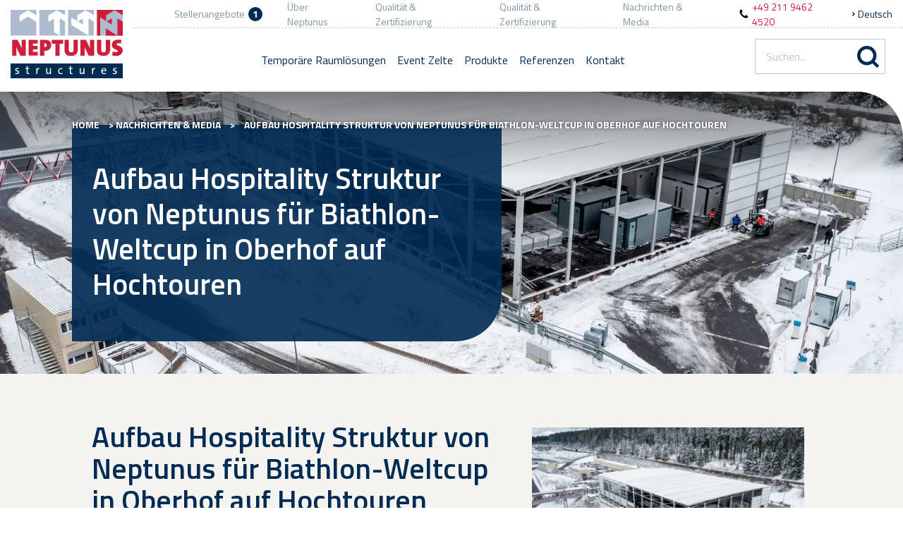

--- FILE ---
content_type: text/html; charset=UTF-8
request_url: https://www.neptunus.de/aufbau-hospitality-struktur-von-neptunus-fuer-biathlon-weltcup-in-oberhof-auf-hochtouren
body_size: 13283
content:
<!DOCTYPE html>
<html lang="de-DE">

<head>
    <meta http-equiv="x-ua-compatible" content="ie=edge">
    <meta charset="UTF-8">
    <meta name="author" content="">
    <meta name="format-detection" content="telephone=no">
    <meta name="viewport" content="width=device-width, initial-scale=1, shrink-to-fit=no, maximum-scale=1, viewport-fit=cover">
    <link rel="apple-touch-icon" sizes="180x180" href="https://www.neptunus.de/wp-content/themes/wecustom/favicon/apple-touch-icon.png">
    <link rel="icon" type="image/png" sizes="32x32" href="https://www.neptunus.de/wp-content/themes/wecustom/favicon/favicon-32x32.png">
    <link rel="icon" type="image/png" sizes="16x16" href="https://www.neptunus.de/wp-content/themes/wecustom/favicon/favicon-16x16.png">
    <link rel="manifest" href="https://www.neptunus.de/wp-content/themes/wecustom/favicon/site.webmanifest">
    <link rel="mask-icon" href="https://www.neptunus.de/wp-content/themes/wecustom/favicon/safari-pinned-tab.svg" color="#ffffff">
    <meta name="theme-color" content="#ffffff">
    <meta name="msapplication-TileColor" content="#ffffff">
    <meta name="msapplication-config" content="https://www.neptunus.de/wp-content/themes/wecustom/favicon/browserconfig.xml">
    <link rel="pingback" href="/xmlrpc.php">
    <meta name="facebook-domain-verification" content="nmbcyk8eavh5skcebmuxlpjwhhwzm6"/>
    <meta name='robots' content='index, follow, max-image-preview:large, max-snippet:-1, max-video-preview:-1' />

	<!-- This site is optimized with the Yoast SEO plugin v26.8 - https://yoast.com/product/yoast-seo-wordpress/ -->
	<title>Aufbau Hospitality Struktur für Biathlon-Weltcup auf Hochtouren</title>
	<meta name="description" content="Die Oberhofer Sport und Event GmbH hat sich für die Evolution von Neptunus entschieden. Diese Struktur für Wintersportveranstaltungen." />
	<link rel="canonical" href="https://www.neptunus.de/aufbau-hospitality-struktur-von-neptunus-fuer-biathlon-weltcup-in-oberhof-auf-hochtouren" />
	<meta property="og:locale" content="de_DE" />
	<meta property="og:type" content="article" />
	<meta property="og:title" content="Aufbau Hospitality Struktur für Biathlon-Weltcup auf Hochtouren" />
	<meta property="og:description" content="Die Oberhofer Sport und Event GmbH hat sich für die Evolution von Neptunus entschieden. Diese Struktur für Wintersportveranstaltungen." />
	<meta property="og:url" content="https://www.neptunus.de/aufbau-hospitality-struktur-von-neptunus-fuer-biathlon-weltcup-in-oberhof-auf-hochtouren" />
	<meta property="og:site_name" content="Neptunus" />
	<meta property="article:publisher" content="https://nl-nl.facebook.com/neptunusgroup/" />
	<meta property="article:published_time" content="2023-01-23T11:23:16+00:00" />
	<meta property="article:modified_time" content="2024-02-14T07:46:43+00:00" />
	<meta property="og:image" content="https://www.neptunus.de/wp-content/uploads/2023/01/evolution-worldcupbiathlon-oberhof.webp" />
	<meta property="og:image:width" content="1600" />
	<meta property="og:image:height" content="1066" />
	<meta property="og:image:type" content="image/webp" />
	<meta name="author" content="Evelien" />
	<meta name="twitter:card" content="summary_large_image" />
	<meta name="twitter:creator" content="@neptunus" />
	<meta name="twitter:site" content="@neptunus" />
	<meta name="twitter:label1" content="Verfasst von" />
	<meta name="twitter:data1" content="Evelien" />
	<meta name="twitter:label2" content="Geschätzte Lesezeit" />
	<meta name="twitter:data2" content="2 Minuten" />
	<script type="application/ld+json" class="yoast-schema-graph">{"@context":"https://schema.org","@graph":[{"@type":"Article","@id":"https://www.neptunus.de/aufbau-hospitality-struktur-von-neptunus-fuer-biathlon-weltcup-in-oberhof-auf-hochtouren#article","isPartOf":{"@id":"https://www.neptunus.de/aufbau-hospitality-struktur-von-neptunus-fuer-biathlon-weltcup-in-oberhof-auf-hochtouren"},"author":{"name":"Evelien","@id":"https://www.neptunus.de/#/schema/person/4c447b2e17732c8f24461fb9394f8ebb"},"headline":"Aufbau Hospitality Struktur von Neptunus für Biathlon-Weltcup in Oberhof auf Hochtouren","datePublished":"2023-01-23T11:23:16+00:00","dateModified":"2024-02-14T07:46:43+00:00","mainEntityOfPage":{"@id":"https://www.neptunus.de/aufbau-hospitality-struktur-von-neptunus-fuer-biathlon-weltcup-in-oberhof-auf-hochtouren"},"wordCount":12,"image":{"@id":"https://www.neptunus.de/aufbau-hospitality-struktur-von-neptunus-fuer-biathlon-weltcup-in-oberhof-auf-hochtouren#primaryimage"},"thumbnailUrl":"/wp-content/uploads/2023/01/evolution-worldcupbiathlon-oberhof.webp","articleSection":["Nachrichten"],"inLanguage":"de"},{"@type":"WebPage","@id":"https://www.neptunus.de/aufbau-hospitality-struktur-von-neptunus-fuer-biathlon-weltcup-in-oberhof-auf-hochtouren","url":"https://www.neptunus.de/aufbau-hospitality-struktur-von-neptunus-fuer-biathlon-weltcup-in-oberhof-auf-hochtouren","name":"Aufbau Hospitality Struktur für Biathlon-Weltcup auf Hochtouren","isPartOf":{"@id":"https://www.neptunus.de/#website"},"primaryImageOfPage":{"@id":"https://www.neptunus.de/aufbau-hospitality-struktur-von-neptunus-fuer-biathlon-weltcup-in-oberhof-auf-hochtouren#primaryimage"},"image":{"@id":"https://www.neptunus.de/aufbau-hospitality-struktur-von-neptunus-fuer-biathlon-weltcup-in-oberhof-auf-hochtouren#primaryimage"},"thumbnailUrl":"/wp-content/uploads/2023/01/evolution-worldcupbiathlon-oberhof.webp","datePublished":"2023-01-23T11:23:16+00:00","dateModified":"2024-02-14T07:46:43+00:00","author":{"@id":"https://www.neptunus.de/#/schema/person/4c447b2e17732c8f24461fb9394f8ebb"},"description":"Die Oberhofer Sport und Event GmbH hat sich für die Evolution von Neptunus entschieden. Diese Struktur für Wintersportveranstaltungen.","breadcrumb":{"@id":"https://www.neptunus.de/aufbau-hospitality-struktur-von-neptunus-fuer-biathlon-weltcup-in-oberhof-auf-hochtouren#breadcrumb"},"inLanguage":"de","potentialAction":[{"@type":"ReadAction","target":["https://www.neptunus.de/aufbau-hospitality-struktur-von-neptunus-fuer-biathlon-weltcup-in-oberhof-auf-hochtouren"]}]},{"@type":"ImageObject","inLanguage":"de","@id":"https://www.neptunus.de/aufbau-hospitality-struktur-von-neptunus-fuer-biathlon-weltcup-in-oberhof-auf-hochtouren#primaryimage","url":"/wp-content/uploads/2023/01/evolution-worldcupbiathlon-oberhof.webp","contentUrl":"/wp-content/uploads/2023/01/evolution-worldcupbiathlon-oberhof.webp","width":1600,"height":1066,"caption":"© Christian Heilwagen"},{"@type":"BreadcrumbList","@id":"https://www.neptunus.de/aufbau-hospitality-struktur-von-neptunus-fuer-biathlon-weltcup-in-oberhof-auf-hochtouren#breadcrumb","itemListElement":[{"@type":"ListItem","position":1,"name":"Home","item":"https://www.neptunus.de/"},{"@type":"ListItem","position":2,"name":"Nachrichten &#038; Media","item":"https://www.neptunus.de/nachrichten-media"},{"@type":"ListItem","position":3,"name":"Aufbau Hospitality Struktur von Neptunus für Biathlon-Weltcup in Oberhof auf Hochtouren"}]},{"@type":"WebSite","@id":"https://www.neptunus.de/#website","url":"https://www.neptunus.de/","name":"Neptunus","description":"Tenten voor evenementen en demontabel bouwen","potentialAction":[{"@type":"SearchAction","target":{"@type":"EntryPoint","urlTemplate":"https://www.neptunus.de/search/{search_term_string}"},"query-input":{"@type":"PropertyValueSpecification","valueRequired":true,"valueName":"search_term_string"}}],"inLanguage":"de"},{"@type":"Person","@id":"https://www.neptunus.de/#/schema/person/4c447b2e17732c8f24461fb9394f8ebb","name":"Evelien","image":{"@type":"ImageObject","inLanguage":"de","@id":"https://www.neptunus.de/#/schema/person/image/","url":"https://secure.gravatar.com/avatar/ece73b1183f749ddc16936c1b34bff2845ec9e55aedce929cd360d7bb8c76cf8?s=96&d=mm&r=g","contentUrl":"https://secure.gravatar.com/avatar/ece73b1183f749ddc16936c1b34bff2845ec9e55aedce929cd360d7bb8c76cf8?s=96&d=mm&r=g","caption":"Evelien"}}]}</script>
	<!-- / Yoast SEO plugin. -->


<link rel='dns-prefetch' href='//maps.googleapis.com' />
<link rel="alternate" title="oEmbed (JSON)" type="application/json+oembed" href="https://www.neptunus.de/wp-json/oembed/1.0/embed?url=https%3A%2F%2Fwww.neptunus.de%2Faufbau-hospitality-struktur-von-neptunus-fuer-biathlon-weltcup-in-oberhof-auf-hochtouren" />
<link rel="alternate" title="oEmbed (XML)" type="text/xml+oembed" href="https://www.neptunus.de/wp-json/oembed/1.0/embed?url=https%3A%2F%2Fwww.neptunus.de%2Faufbau-hospitality-struktur-von-neptunus-fuer-biathlon-weltcup-in-oberhof-auf-hochtouren&#038;format=xml" />
<style id='wp-img-auto-sizes-contain-inline-css' type='text/css'>
img:is([sizes=auto i],[sizes^="auto," i]){contain-intrinsic-size:3000px 1500px}
/*# sourceURL=wp-img-auto-sizes-contain-inline-css */
</style>

<style id='wp-emoji-styles-inline-css' type='text/css'>

	img.wp-smiley, img.emoji {
		display: inline !important;
		border: none !important;
		box-shadow: none !important;
		height: 1em !important;
		width: 1em !important;
		margin: 0 0.07em !important;
		vertical-align: -0.1em !important;
		background: none !important;
		padding: 0 !important;
	}
/*# sourceURL=wp-emoji-styles-inline-css */
</style>
<link rel='stylesheet' id='wp-block-library-css' href='/wp-includes/css/dist/block-library/style.min.css?ver=6.9' type='text/css' media='all' />
<style id='global-styles-inline-css' type='text/css'>
:root{--wp--preset--aspect-ratio--square: 1;--wp--preset--aspect-ratio--4-3: 4/3;--wp--preset--aspect-ratio--3-4: 3/4;--wp--preset--aspect-ratio--3-2: 3/2;--wp--preset--aspect-ratio--2-3: 2/3;--wp--preset--aspect-ratio--16-9: 16/9;--wp--preset--aspect-ratio--9-16: 9/16;--wp--preset--color--black: #000000;--wp--preset--color--cyan-bluish-gray: #abb8c3;--wp--preset--color--white: #ffffff;--wp--preset--color--pale-pink: #f78da7;--wp--preset--color--vivid-red: #cf2e2e;--wp--preset--color--luminous-vivid-orange: #ff6900;--wp--preset--color--luminous-vivid-amber: #fcb900;--wp--preset--color--light-green-cyan: #7bdcb5;--wp--preset--color--vivid-green-cyan: #00d084;--wp--preset--color--pale-cyan-blue: #8ed1fc;--wp--preset--color--vivid-cyan-blue: #0693e3;--wp--preset--color--vivid-purple: #9b51e0;--wp--preset--gradient--vivid-cyan-blue-to-vivid-purple: linear-gradient(135deg,rgb(6,147,227) 0%,rgb(155,81,224) 100%);--wp--preset--gradient--light-green-cyan-to-vivid-green-cyan: linear-gradient(135deg,rgb(122,220,180) 0%,rgb(0,208,130) 100%);--wp--preset--gradient--luminous-vivid-amber-to-luminous-vivid-orange: linear-gradient(135deg,rgb(252,185,0) 0%,rgb(255,105,0) 100%);--wp--preset--gradient--luminous-vivid-orange-to-vivid-red: linear-gradient(135deg,rgb(255,105,0) 0%,rgb(207,46,46) 100%);--wp--preset--gradient--very-light-gray-to-cyan-bluish-gray: linear-gradient(135deg,rgb(238,238,238) 0%,rgb(169,184,195) 100%);--wp--preset--gradient--cool-to-warm-spectrum: linear-gradient(135deg,rgb(74,234,220) 0%,rgb(151,120,209) 20%,rgb(207,42,186) 40%,rgb(238,44,130) 60%,rgb(251,105,98) 80%,rgb(254,248,76) 100%);--wp--preset--gradient--blush-light-purple: linear-gradient(135deg,rgb(255,206,236) 0%,rgb(152,150,240) 100%);--wp--preset--gradient--blush-bordeaux: linear-gradient(135deg,rgb(254,205,165) 0%,rgb(254,45,45) 50%,rgb(107,0,62) 100%);--wp--preset--gradient--luminous-dusk: linear-gradient(135deg,rgb(255,203,112) 0%,rgb(199,81,192) 50%,rgb(65,88,208) 100%);--wp--preset--gradient--pale-ocean: linear-gradient(135deg,rgb(255,245,203) 0%,rgb(182,227,212) 50%,rgb(51,167,181) 100%);--wp--preset--gradient--electric-grass: linear-gradient(135deg,rgb(202,248,128) 0%,rgb(113,206,126) 100%);--wp--preset--gradient--midnight: linear-gradient(135deg,rgb(2,3,129) 0%,rgb(40,116,252) 100%);--wp--preset--font-size--small: 13px;--wp--preset--font-size--medium: 20px;--wp--preset--font-size--large: 36px;--wp--preset--font-size--x-large: 42px;--wp--preset--spacing--20: 0.44rem;--wp--preset--spacing--30: 0.67rem;--wp--preset--spacing--40: 1rem;--wp--preset--spacing--50: 1.5rem;--wp--preset--spacing--60: 2.25rem;--wp--preset--spacing--70: 3.38rem;--wp--preset--spacing--80: 5.06rem;--wp--preset--shadow--natural: 6px 6px 9px rgba(0, 0, 0, 0.2);--wp--preset--shadow--deep: 12px 12px 50px rgba(0, 0, 0, 0.4);--wp--preset--shadow--sharp: 6px 6px 0px rgba(0, 0, 0, 0.2);--wp--preset--shadow--outlined: 6px 6px 0px -3px rgb(255, 255, 255), 6px 6px rgb(0, 0, 0);--wp--preset--shadow--crisp: 6px 6px 0px rgb(0, 0, 0);}:where(.is-layout-flex){gap: 0.5em;}:where(.is-layout-grid){gap: 0.5em;}body .is-layout-flex{display: flex;}.is-layout-flex{flex-wrap: wrap;align-items: center;}.is-layout-flex > :is(*, div){margin: 0;}body .is-layout-grid{display: grid;}.is-layout-grid > :is(*, div){margin: 0;}:where(.wp-block-columns.is-layout-flex){gap: 2em;}:where(.wp-block-columns.is-layout-grid){gap: 2em;}:where(.wp-block-post-template.is-layout-flex){gap: 1.25em;}:where(.wp-block-post-template.is-layout-grid){gap: 1.25em;}.has-black-color{color: var(--wp--preset--color--black) !important;}.has-cyan-bluish-gray-color{color: var(--wp--preset--color--cyan-bluish-gray) !important;}.has-white-color{color: var(--wp--preset--color--white) !important;}.has-pale-pink-color{color: var(--wp--preset--color--pale-pink) !important;}.has-vivid-red-color{color: var(--wp--preset--color--vivid-red) !important;}.has-luminous-vivid-orange-color{color: var(--wp--preset--color--luminous-vivid-orange) !important;}.has-luminous-vivid-amber-color{color: var(--wp--preset--color--luminous-vivid-amber) !important;}.has-light-green-cyan-color{color: var(--wp--preset--color--light-green-cyan) !important;}.has-vivid-green-cyan-color{color: var(--wp--preset--color--vivid-green-cyan) !important;}.has-pale-cyan-blue-color{color: var(--wp--preset--color--pale-cyan-blue) !important;}.has-vivid-cyan-blue-color{color: var(--wp--preset--color--vivid-cyan-blue) !important;}.has-vivid-purple-color{color: var(--wp--preset--color--vivid-purple) !important;}.has-black-background-color{background-color: var(--wp--preset--color--black) !important;}.has-cyan-bluish-gray-background-color{background-color: var(--wp--preset--color--cyan-bluish-gray) !important;}.has-white-background-color{background-color: var(--wp--preset--color--white) !important;}.has-pale-pink-background-color{background-color: var(--wp--preset--color--pale-pink) !important;}.has-vivid-red-background-color{background-color: var(--wp--preset--color--vivid-red) !important;}.has-luminous-vivid-orange-background-color{background-color: var(--wp--preset--color--luminous-vivid-orange) !important;}.has-luminous-vivid-amber-background-color{background-color: var(--wp--preset--color--luminous-vivid-amber) !important;}.has-light-green-cyan-background-color{background-color: var(--wp--preset--color--light-green-cyan) !important;}.has-vivid-green-cyan-background-color{background-color: var(--wp--preset--color--vivid-green-cyan) !important;}.has-pale-cyan-blue-background-color{background-color: var(--wp--preset--color--pale-cyan-blue) !important;}.has-vivid-cyan-blue-background-color{background-color: var(--wp--preset--color--vivid-cyan-blue) !important;}.has-vivid-purple-background-color{background-color: var(--wp--preset--color--vivid-purple) !important;}.has-black-border-color{border-color: var(--wp--preset--color--black) !important;}.has-cyan-bluish-gray-border-color{border-color: var(--wp--preset--color--cyan-bluish-gray) !important;}.has-white-border-color{border-color: var(--wp--preset--color--white) !important;}.has-pale-pink-border-color{border-color: var(--wp--preset--color--pale-pink) !important;}.has-vivid-red-border-color{border-color: var(--wp--preset--color--vivid-red) !important;}.has-luminous-vivid-orange-border-color{border-color: var(--wp--preset--color--luminous-vivid-orange) !important;}.has-luminous-vivid-amber-border-color{border-color: var(--wp--preset--color--luminous-vivid-amber) !important;}.has-light-green-cyan-border-color{border-color: var(--wp--preset--color--light-green-cyan) !important;}.has-vivid-green-cyan-border-color{border-color: var(--wp--preset--color--vivid-green-cyan) !important;}.has-pale-cyan-blue-border-color{border-color: var(--wp--preset--color--pale-cyan-blue) !important;}.has-vivid-cyan-blue-border-color{border-color: var(--wp--preset--color--vivid-cyan-blue) !important;}.has-vivid-purple-border-color{border-color: var(--wp--preset--color--vivid-purple) !important;}.has-vivid-cyan-blue-to-vivid-purple-gradient-background{background: var(--wp--preset--gradient--vivid-cyan-blue-to-vivid-purple) !important;}.has-light-green-cyan-to-vivid-green-cyan-gradient-background{background: var(--wp--preset--gradient--light-green-cyan-to-vivid-green-cyan) !important;}.has-luminous-vivid-amber-to-luminous-vivid-orange-gradient-background{background: var(--wp--preset--gradient--luminous-vivid-amber-to-luminous-vivid-orange) !important;}.has-luminous-vivid-orange-to-vivid-red-gradient-background{background: var(--wp--preset--gradient--luminous-vivid-orange-to-vivid-red) !important;}.has-very-light-gray-to-cyan-bluish-gray-gradient-background{background: var(--wp--preset--gradient--very-light-gray-to-cyan-bluish-gray) !important;}.has-cool-to-warm-spectrum-gradient-background{background: var(--wp--preset--gradient--cool-to-warm-spectrum) !important;}.has-blush-light-purple-gradient-background{background: var(--wp--preset--gradient--blush-light-purple) !important;}.has-blush-bordeaux-gradient-background{background: var(--wp--preset--gradient--blush-bordeaux) !important;}.has-luminous-dusk-gradient-background{background: var(--wp--preset--gradient--luminous-dusk) !important;}.has-pale-ocean-gradient-background{background: var(--wp--preset--gradient--pale-ocean) !important;}.has-electric-grass-gradient-background{background: var(--wp--preset--gradient--electric-grass) !important;}.has-midnight-gradient-background{background: var(--wp--preset--gradient--midnight) !important;}.has-small-font-size{font-size: var(--wp--preset--font-size--small) !important;}.has-medium-font-size{font-size: var(--wp--preset--font-size--medium) !important;}.has-large-font-size{font-size: var(--wp--preset--font-size--large) !important;}.has-x-large-font-size{font-size: var(--wp--preset--font-size--x-large) !important;}
/*# sourceURL=global-styles-inline-css */
</style>

<style id='classic-theme-styles-inline-css' type='text/css'>
/*! This file is auto-generated */
.wp-block-button__link{color:#fff;background-color:#32373c;border-radius:9999px;box-shadow:none;text-decoration:none;padding:calc(.667em + 2px) calc(1.333em + 2px);font-size:1.125em}.wp-block-file__button{background:#32373c;color:#fff;text-decoration:none}
/*# sourceURL=/wp-includes/css/classic-themes.min.css */
</style>
<link rel='stylesheet' id='cms-navigation-style-base-css' href='/wp-content/plugins/cms-navigation/res/css/cms-navigation-base.css?ver=1.5.5' type='text/css' media='screen' />
<link rel='stylesheet' id='cms-navigation-style-css' href='/wp-content/plugins/cms-navigation/res/css/cms-navigation.css?ver=1.5.5' type='text/css' media='screen' />
<link rel='stylesheet' id='style-css' href='/wp-content/themes/wecustom/style.css?ver=1708614476' type='text/css' media='all' />
<link rel='stylesheet' id='wpml-menu-item-0-temp-css' href='https://www.neptunus.de[url]/wp-content/plugins/sitepress-multilingual-cms/templates/language-switchers/menu-item/style.min.css?ver=6.9' type='text/css' media='all' />
<script type="673b48d969e97859e96e425b-text/javascript" src="https://maps.googleapis.com/maps/api/js?key=AIzaSyDn6AHVms7rsG2UcvmJuOzFoQyAdPkZWR8&amp;ver=6.9" id="google-maps-script-js"></script>
<script type="673b48d969e97859e96e425b-text/javascript" src="/wp-content/themes/wecustom/assets/javascript/vendors/enquire.min.js?ver=6.9" id="enquire-script-js"></script>
<script type="673b48d969e97859e96e425b-text/javascript" src="/wp-includes/js/jquery/jquery.min.js?ver=3.7.1" id="jquery-core-js"></script>
<script type="673b48d969e97859e96e425b-text/javascript" src="/wp-includes/js/jquery/jquery-migrate.min.js?ver=3.4.1" id="jquery-migrate-js"></script>
<script type="673b48d969e97859e96e425b-text/javascript" src="/wp-content/themes/wecustom/assets/javascript/vendors/magnific-popup.min.js?ver=6.9" id="magnific-popup-script-js"></script>
<script type="673b48d969e97859e96e425b-text/javascript" src="/wp-content/themes/wecustom/assets/javascript/vendors/isInViewport.min.js?ver=6.9" id="is-in-viewport-script-js"></script>
<script type="673b48d969e97859e96e425b-text/javascript" src="/wp-content/themes/wecustom/assets/javascript/vendors/swiper-bundle.min.js?ver=6.9" id="swiper-slider-script-js"></script>
<script type="673b48d969e97859e96e425b-text/javascript" src="/wp-content/themes/wecustom/assets/javascript/vendors/svg4everybody.js?ver=6.9" id="svg4everybody-script-js"></script>
<script type="673b48d969e97859e96e425b-text/javascript" src="/wp-content/themes/wecustom/assets/javascript/vendors/js-cookie.min.js?ver=6.9" id="cookies-js"></script>
<script type="673b48d969e97859e96e425b-text/javascript" src="/wp-content/themes/wecustom/assets/javascript/facebook.js?ver=6.9" id="faceboook-sdk-script-js"></script>
<script type="673b48d969e97859e96e425b-text/javascript" src="/wp-content/themes/wecustom/assets/javascript/accordeonfaq.js?ver=6.9" id="accordeon-script-js"></script>
<script type="673b48d969e97859e96e425b-text/javascript" src="/wp-content/themes/wecustom/assets/javascript/function-sliders.js?ver=1708614476" id="slider-functions-script-js"></script>
<script type="673b48d969e97859e96e425b-text/javascript" src="/wp-content/themes/wecustom/assets/javascript/google-maps-init.js?ver=6.9" id="google-maps-init-script-js"></script>
<script type="673b48d969e97859e96e425b-text/javascript" src="/wp-content/themes/wecustom/assets/javascript/custom-select.js?ver=6.9" id="custom-select-script-js"></script>
<script type="673b48d969e97859e96e425b-text/javascript" src="/wp-content/themes/wecustom/assets/javascript/filters.js?ver=6.9" id="filters-script-js"></script>
<script type="673b48d969e97859e96e425b-text/javascript" src="/wp-content/themes/wecustom/assets/javascript/cookie-preferences.js?ver=1708614476" id="cookie-preferences-script-js"></script>
<script type="673b48d969e97859e96e425b-text/javascript" src="/wp-content/themes/wecustom/assets/javascript/languages.js?ver=6.9" id="language-switch-script-js"></script>
<script type="673b48d969e97859e96e425b-text/javascript" id="wpml-xdomain-data-js-extra">
/* <![CDATA[ */
var wpml_xdomain_data = {"css_selector":"wpml-ls-item","ajax_url":"https://www.neptunus.de/wp-admin/admin-ajax.php","current_lang":"de","_nonce":"4178fdf984"};
//# sourceURL=wpml-xdomain-data-js-extra
/* ]]> */
</script>
<script type="673b48d969e97859e96e425b-text/javascript" src="/wp-content/plugins/sitepress-multilingual-cms/res/js/xdomain-data.js?ver=486900" id="wpml-xdomain-data-js" defer="defer" data-wp-strategy="defer"></script>
<link rel="https://api.w.org/" href="https://www.neptunus.de/wp-json/" /><link rel="alternate" title="JSON" type="application/json" href="https://www.neptunus.de/wp-json/wp/v2/posts/31964" /><link rel="EditURI" type="application/rsd+xml" title="RSD" href="https://www.neptunus.de/xmlrpc.php?rsd" />

<link rel='shortlink' href='https://www.neptunus.de/?p=31964' />
<meta name="generator" content="WPML ver:4.8.6 stt:38,1,4,3,41;" />
<script type="673b48d969e97859e96e425b-text/javascript"> var ajaxurl = "https://www.neptunus.de/wp-admin/admin-ajax.php";</script>			<!-- Google Tag Manager -->
		<script type="673b48d969e97859e96e425b-text/javascript">
			(function(w, d, s, l, i) {
				w[l] = w[l] || [];
				w[l].push({
					'gtm.start': new Date().getTime(),
					event: 'gtm.js'
				});
				var f = d.getElementsByTagName(s)[0],
					j = d.createElement(s),
					dl = l != 'dataLayer' ? '&l=' + l : '';
				j.async = true;
				j.src =
					'https://www.googletagmanager.com/gtm.js?id=' + i + dl;
				f.parentNode.insertBefore(j, f);
			})(window, document, 'script', 'dataLayer', 'GTM-NKCNBT7');
		</script>
		<!-- End Google Tag Manager -->
	
	<script type="673b48d969e97859e96e425b-text/javascript">
		window.referrer = "https://www.neptunus.de/nachrichten-media";
	</script>
	<!-- Start SharpSpring -->
	
			<script type="673b48d969e97859e96e425b-text/javascript">
				var _ss = _ss || [];_ss.push(['_setDomain', 'https://koi-3QNT1KJSF2.marketingautomation.services/net']);_ss.push(['_setAccount', 'KOI-4KYCINP7BC']);_ss.push(['_trackPageView']);window._pa = window._pa || {};(function() {var ss = document.createElement('script');ss.type = 'text/javascript';ss.async = true;ss.src = ('https:' == document.location.protocol ? 'https://' : 'http://') + 'koi-3QNT1KJSF2.marketingautomation.services/client/ss.js?ver=2.4.0';var scr = document.getElementsByTagName('script')[0];scr.parentNode.insertBefore(ss, scr);})();
			</script>
			
			<script type="673b48d969e97859e96e425b-text/javascript">
                window.uetq = window.uetq || [];
                window.uetq.push('config', 'tcf', { 'enabled' : true });
            </script>
			
			<script type="673b48d969e97859e96e425b-text/javascript"> (function(w,d,t,r,u) { var f,n,i; w[u]=w[u]||[],f=function() { var o={ti:"5550381", enableAutoSpaTracking: true}; o.q=w[u],w[u]=new UET(o),w[u].push("pageLoad") }, n=d.createElement(t),n.src=r,n.async=1,n.onload=n.onreadystatechange=function() { var s=this.readyState; s&&s!=="loaded"&&s!=="complete"||(f(),n.onload=n.onreadystatechange=null) }, i=d.getElementsByTagName(t)[0],i.parentNode.insertBefore(n,i) }) (window,document,"script","//bat.bing.com/bat.js","uetq"); </script>
            

				<!-- End SharpSpring -->
	<link rel="icon" href="/wp-content/uploads/2018/11/cropped-Neptunus_Pijl_01-kopie-300x300.jpg" sizes="32x32" />
<link rel="icon" href="/wp-content/uploads/2018/11/cropped-Neptunus_Pijl_01-kopie-300x300.jpg" sizes="192x192" />
<link rel="apple-touch-icon" href="/wp-content/uploads/2018/11/cropped-Neptunus_Pijl_01-kopie-300x300.jpg" />
<meta name="msapplication-TileImage" content="/wp-content/uploads/2018/11/cropped-Neptunus_Pijl_01-kopie-300x300.jpg" />
</head>

<body class="wp-singular post-template-default single single-post postid-31964 single-format-standard wp-theme-wecustom aufbau-hospitality-struktur-von-neptunus-fuer-biathlon-weltcup-in-oberhof-auf-hochtouren">


<header class="header desktop_header--main">
    <div class="header--main-logo">
        <a href="https://www.neptunus.de" title="Tenten voor evenementen en demontabel bouwen">
            <img src="https://www.neptunus.de/wp-content/themes/wecustom/assets/images/logo.svg" alt="Neptunus">
        </a>
    </div>
    <div class="header--wrapper">
        <div class="header--main-top">
            <div class="menu-top-menu-de-container"><ul id="menu-top-menu-de" class="header--top-menu"><li id="menu-item-4884" class="vacancy__counter menu-item menu-item-type-post_type_archive menu-item-object-vacancy menu-item-4884"><a href="https://www.neptunus.de/stellenangebote">Stellenangebote</a></li>
<li id="menu-item-4878" class="menu-item menu-item-type-post_type menu-item-object-page menu-item-4878"><a href="https://www.neptunus.de/ueber-neptunus">Über Neptunus</a></li>
<li id="menu-item-26289" class="menu-item menu-item-type-post_type menu-item-object-page menu-item-26289"><a href="https://www.neptunus.de/qualitaet-zertifizierung">Qualität &#038; Zertifizierung</a></li>
<li id="menu-item-31344" class="menu-item menu-item-type-post_type menu-item-object-page menu-item-31344"><a href="https://www.neptunus.de/qualitaet-zertifizierung">Qualität &#038; Zertifizierung</a></li>
<li id="menu-item-4877" class="menu-item menu-item-type-post_type menu-item-object-page current_page_parent menu-item-4877"><a href="https://www.neptunus.de/nachrichten-media">Nachrichten &#038; Media</a></li>
<li id="menu-item-4993" class="phone--icon menu-item menu-item-type-custom menu-item-object-custom menu-item-4993"><a href="tel:+4921194624520">+49 211 9462 4520</a></li>
</ul></div>
            <div class="header--main-top__languages">
                
                <svg class="icon icon-arrow-right">
                    <use xlink:href="https://www.neptunus.de/wp-content/themes/wecustom/assets/images/symbol-defs.svg#icon-arrow-right"></use>
                </svg>

                <div class="languages__current">Deutsch</div>

                <div class="languages__container">
                                            <div class="languages__language">

                            <a href="https://www.neptunus.eu/opbouw-nieuwe-hospitality-structuur-wk-biathlon-in-oberhof-op-volle-toeren">Nederlands</a>
                        </div>
                                            <div class="languages__language">

                            <a href="https://www.neptunus.de/aufbau-hospitality-struktur-von-neptunus-fuer-biathlon-weltcup-in-oberhof-auf-hochtouren">Deutsch</a>
                        </div>
                                            <div class="languages__language">

                            <a href="https://www.neptunus.co.uk/construction-of-hospitality-structure-at-full-speed-for-the-biathlon-world-cup-in-oberhof">English</a>
                        </div>
                                    </div>
            </div>
        </div>
        <div class="header--main-bottom">
            <!--<div class="menu">-->
            <div class="menu"><ul id="menu-hoofdmenu-de" class="nav"><li id="menu-item-4813" class="menu-item menu-item-type-taxonomy menu-item-object-application menu-item-has-children menu-item-4813"><a href="https://www.neptunus.de/temporaere-raumloesungen">Temporäre Raumlösungen</a>
<ul class="sub-menu">
	<li id="menu-item-4821" class="menu-item menu-item-type-taxonomy menu-item-object-application menu-item-4821"><a href="https://www.neptunus.de/temporaere-raumloesungen/temporaere-sporthallen">Sporthallen</a></li>
	<li id="menu-item-4820" class="menu-item menu-item-type-taxonomy menu-item-object-application menu-item-4820"><a href="https://www.neptunus.de/temporaere-raumloesungen/supermarkte-einzelhandel">Supermarkt &#038; Einzelhandel</a></li>
	<li id="menu-item-4814" class="menu-item menu-item-type-taxonomy menu-item-object-application menu-item-4814"><a href="https://www.neptunus.de/temporaere-raumloesungen/ausstellungsraeume-temporaere-raumloesungen">Ausstellungsräume</a></li>
	<li id="menu-item-4822" class="menu-item menu-item-type-taxonomy menu-item-object-application menu-item-4822"><a href="https://www.neptunus.de/temporaere-raumloesungen/terminals">Flughafenterminals</a></li>
	<li id="menu-item-4817" class="menu-item menu-item-type-taxonomy menu-item-object-application menu-item-4817"><a href="https://www.neptunus.de/temporaere-raumloesungen/lager-temporaere-raumloesungen">Lager</a></li>
	<li id="menu-item-4818" class="menu-item menu-item-type-taxonomy menu-item-object-application menu-item-4818"><a href="https://www.neptunus.de/temporaere-raumloesungen/messehallen">Messehallen</a></li>
	<li id="menu-item-4815" class="menu-item menu-item-type-taxonomy menu-item-object-application menu-item-4815"><a href="https://www.neptunus.de/temporaere-raumloesungen/betriebsrestaurants">Betriebsrestaurants</a></li>
	<li id="menu-item-8287" class="menu-item menu-item-type-taxonomy menu-item-object-application menu-item-8287"><a href="https://www.neptunus.de/temporaere-raumloesungen/gewerbebauten-und-oeffentliche-bauten">Gewerbebauten und Öffentliche Bauten</a></li>
	<li id="menu-item-35168" class="menu-item menu-item-type-custom menu-item-object-custom menu-item-35168"><a href="https://www.neptunus.de/temporaere-raumloesungen/konferenzraeume-theater">Konferenzräume &#038; Theater</a></li>
	<li id="menu-item-4823" class="menu-item menu-item-type-taxonomy menu-item-object-application menu-item-4823"><a href="https://www.neptunus.de/temporaere-raumloesungen/sonstiges">Sonstiges</a></li>
</ul>
</li>
<li id="menu-item-4804" class="menu-item menu-item-type-taxonomy menu-item-object-application menu-item-has-children menu-item-4804"><a href="https://www.neptunus.de/event-zelte">Event Zelte</a>
<ul class="sub-menu">
	<li id="menu-item-8519" class="menu-item menu-item-type-taxonomy menu-item-object-application menu-item-8519"><a href="https://www.neptunus.de/event-zelte/sportveranstaltungen">Sportveranstaltungen</a></li>
	<li id="menu-item-4808" class="menu-item menu-item-type-taxonomy menu-item-object-application menu-item-4808"><a href="https://www.neptunus.de/event-zelte/messen">Messen</a></li>
	<li id="menu-item-8526" class="menu-item menu-item-type-taxonomy menu-item-object-application menu-item-8526"><a href="https://www.neptunus.de/event-zelte/festivals-event-zelte">Festivals</a></li>
	<li id="menu-item-4805" class="menu-item menu-item-type-taxonomy menu-item-object-application menu-item-4805"><a href="https://www.neptunus.de/event-zelte/preisverleihungen">Preisverleihungen</a></li>
	<li id="menu-item-4809" class="menu-item menu-item-type-taxonomy menu-item-object-application menu-item-4809"><a href="https://www.neptunus.de/event-zelte/produkteinfuehrungen">Produkteinführungen</a></li>
	<li id="menu-item-4806" class="menu-item menu-item-type-taxonomy menu-item-object-application menu-item-4806"><a href="https://www.neptunus.de/event-zelte/betriebsfeiern-event-zelte">Betriebsfeiern</a></li>
	<li id="menu-item-4807" class="menu-item menu-item-type-taxonomy menu-item-object-application menu-item-4807"><a href="https://www.neptunus.de/event-zelte/eisbahnen-winterveranstaltungen">Eisbahnen &amp; Winterveranstaltungen</a></li>
	<li id="menu-item-4810" class="menu-item menu-item-type-taxonomy menu-item-object-application menu-item-4810"><a href="https://www.neptunus.de/event-zelte/sonstige-veranstaltungen">Sonstige Veranstaltungen</a></li>
</ul>
</li>
<li id="menu-item-4824" class="menu-item menu-item-type-post_type_archive menu-item-object-product menu-item-4824"><a href="https://www.neptunus.de/produkte">Produkte</a></li>
<li id="menu-item-4897" class="menu-item menu-item-type-post_type_archive menu-item-object-reference menu-item-4897"><a href="https://www.neptunus.de/referenzen">Referenzen</a></li>
<li id="menu-item-4833" class="menu-item menu-item-type-post_type menu-item-object-page menu-item-4833"><a href="https://www.neptunus.de/kontakt">Kontakt</a></li>
<li id="menu-item-wpml-ls-15-nl" class="menu-item wpml-ls-slot-15 wpml-ls-item wpml-ls-item-nl wpml-ls-menu-item wpml-ls-first-item menu-item-type-wpml_ls_menu_item menu-item-object-wpml_ls_menu_item menu-item-wpml-ls-15-nl"><a href="https://www.neptunus.eu/opbouw-nieuwe-hospitality-structuur-wk-biathlon-in-oberhof-op-volle-toeren" title="Zu Niederländisch wechseln" aria-label="Zu Niederländisch wechseln" role="menuitem"><img
            class="wpml-ls-flag"
            src="https://www.neptunus.de/wp-content/plugins/sitepress-multilingual-cms/res/flags/nl.png"
            alt="Niederländisch"
            
            
    /></a></li>
<li id="menu-item-wpml-ls-15-de" class="menu-item wpml-ls-slot-15 wpml-ls-item wpml-ls-item-de wpml-ls-current-language wpml-ls-menu-item menu-item-type-wpml_ls_menu_item menu-item-object-wpml_ls_menu_item menu-item-wpml-ls-15-de"><a href="https://www.neptunus.de/aufbau-hospitality-struktur-von-neptunus-fuer-biathlon-weltcup-in-oberhof-auf-hochtouren" role="menuitem"><img
            class="wpml-ls-flag"
            src="https://www.neptunus.de/wp-content/plugins/sitepress-multilingual-cms/res/flags/de.png"
            alt="Deutsch"
            
            
    /></a></li>
<li id="menu-item-wpml-ls-15-en" class="menu-item wpml-ls-slot-15 wpml-ls-item wpml-ls-item-en wpml-ls-menu-item wpml-ls-last-item menu-item-type-wpml_ls_menu_item menu-item-object-wpml_ls_menu_item menu-item-wpml-ls-15-en"><a href="https://www.neptunus.co.uk/construction-of-hospitality-structure-at-full-speed-for-the-biathlon-world-cup-in-oberhof" title="Zu Englisch wechseln" aria-label="Zu Englisch wechseln" role="menuitem"><img
            class="wpml-ls-flag"
            src="https://www.neptunus.de/wp-content/plugins/sitepress-multilingual-cms/res/flags/en.png"
            alt="Englisch"
            
            
    /></a></li>
</ul></div>            <!--</div>-->
            <div class="header--main--search">
                <form role="search" action="https://www.neptunus.de/" method="get" class="search-form">
                    <label for="search">
                        <span>Suchen</span>
                        <input name="s" valuer="" type="text" placeholder="Suchen..." class="search-field" id="search">
                        <input type="hidden" name="lang" value="de">
                    </label>
                </form>
            </div>
        </div>
    </div>
</header>
<header class="header mobile_header--main">
    <div class="header--mobile-menu">
        <div class="mobile-menu--toggle">
            <span></span>
            <span></span>
            <span></span>
            <span></span>
        </div>
        <span>MENU</span>
            </div>
    <div class="header--mobile-logo">
        <a href="https://www.neptunus.de">
            <img src="https://www.neptunus.de/wp-content/themes/wecustom/assets/images/logo-mobile.svg" alt="Neptunus">
        </a>
    </div>
    <div class="header--mobile-phone">
                <div class="mobile-phone--number">
                            <a href="tel:+49 211 9462 4520">
                    <svg class="icon icon-header-mobile-phone">
                        <use xlink:href="https://www.neptunus.de/wp-content/themes/wecustom/assets/images/symbol-defs.svg#icon-phone"></use>
                    </svg>
                    <span>Anrufen</span>
                </a>
                    </div>
    </div>
</header>

<div class="mobile-menu-container">
    <div class="mobile-menu--view">
        <div class="menu-hoofdmenu-de-container"><ul id="menu-hoofdmenu-de-1" class="nav"><li class="menu-item menu-item-type-taxonomy menu-item-object-application menu-item-has-children menu-item-4813"><a href="https://www.neptunus.de/temporaere-raumloesungen">Temporäre Raumlösungen</a>
<ul class="sub-menu">
	<li class="menu-item menu-item-type-taxonomy menu-item-object-application menu-item-4821"><a href="https://www.neptunus.de/temporaere-raumloesungen/temporaere-sporthallen">Sporthallen</a></li>
	<li class="menu-item menu-item-type-taxonomy menu-item-object-application menu-item-4820"><a href="https://www.neptunus.de/temporaere-raumloesungen/supermarkte-einzelhandel">Supermarkt &#038; Einzelhandel</a></li>
	<li class="menu-item menu-item-type-taxonomy menu-item-object-application menu-item-4814"><a href="https://www.neptunus.de/temporaere-raumloesungen/ausstellungsraeume-temporaere-raumloesungen">Ausstellungsräume</a></li>
	<li class="menu-item menu-item-type-taxonomy menu-item-object-application menu-item-4822"><a href="https://www.neptunus.de/temporaere-raumloesungen/terminals">Flughafenterminals</a></li>
	<li class="menu-item menu-item-type-taxonomy menu-item-object-application menu-item-4817"><a href="https://www.neptunus.de/temporaere-raumloesungen/lager-temporaere-raumloesungen">Lager</a></li>
	<li class="menu-item menu-item-type-taxonomy menu-item-object-application menu-item-4818"><a href="https://www.neptunus.de/temporaere-raumloesungen/messehallen">Messehallen</a></li>
	<li class="menu-item menu-item-type-taxonomy menu-item-object-application menu-item-4815"><a href="https://www.neptunus.de/temporaere-raumloesungen/betriebsrestaurants">Betriebsrestaurants</a></li>
	<li class="menu-item menu-item-type-taxonomy menu-item-object-application menu-item-8287"><a href="https://www.neptunus.de/temporaere-raumloesungen/gewerbebauten-und-oeffentliche-bauten">Gewerbebauten und Öffentliche Bauten</a></li>
	<li class="menu-item menu-item-type-custom menu-item-object-custom menu-item-35168"><a href="https://www.neptunus.de/temporaere-raumloesungen/konferenzraeume-theater">Konferenzräume &#038; Theater</a></li>
	<li class="menu-item menu-item-type-taxonomy menu-item-object-application menu-item-4823"><a href="https://www.neptunus.de/temporaere-raumloesungen/sonstiges">Sonstiges</a></li>
</ul>
</li>
<li class="menu-item menu-item-type-taxonomy menu-item-object-application menu-item-has-children menu-item-4804"><a href="https://www.neptunus.de/event-zelte">Event Zelte</a>
<ul class="sub-menu">
	<li class="menu-item menu-item-type-taxonomy menu-item-object-application menu-item-8519"><a href="https://www.neptunus.de/event-zelte/sportveranstaltungen">Sportveranstaltungen</a></li>
	<li class="menu-item menu-item-type-taxonomy menu-item-object-application menu-item-4808"><a href="https://www.neptunus.de/event-zelte/messen">Messen</a></li>
	<li class="menu-item menu-item-type-taxonomy menu-item-object-application menu-item-8526"><a href="https://www.neptunus.de/event-zelte/festivals-event-zelte">Festivals</a></li>
	<li class="menu-item menu-item-type-taxonomy menu-item-object-application menu-item-4805"><a href="https://www.neptunus.de/event-zelte/preisverleihungen">Preisverleihungen</a></li>
	<li class="menu-item menu-item-type-taxonomy menu-item-object-application menu-item-4809"><a href="https://www.neptunus.de/event-zelte/produkteinfuehrungen">Produkteinführungen</a></li>
	<li class="menu-item menu-item-type-taxonomy menu-item-object-application menu-item-4806"><a href="https://www.neptunus.de/event-zelte/betriebsfeiern-event-zelte">Betriebsfeiern</a></li>
	<li class="menu-item menu-item-type-taxonomy menu-item-object-application menu-item-4807"><a href="https://www.neptunus.de/event-zelte/eisbahnen-winterveranstaltungen">Eisbahnen &amp; Winterveranstaltungen</a></li>
	<li class="menu-item menu-item-type-taxonomy menu-item-object-application menu-item-4810"><a href="https://www.neptunus.de/event-zelte/sonstige-veranstaltungen">Sonstige Veranstaltungen</a></li>
</ul>
</li>
<li class="menu-item menu-item-type-post_type_archive menu-item-object-product menu-item-4824"><a href="https://www.neptunus.de/produkte">Produkte</a></li>
<li class="menu-item menu-item-type-post_type_archive menu-item-object-reference menu-item-4897"><a href="https://www.neptunus.de/referenzen">Referenzen</a></li>
<li class="menu-item menu-item-type-post_type menu-item-object-page menu-item-4833"><a href="https://www.neptunus.de/kontakt">Kontakt</a></li>
<li class="menu-item wpml-ls-slot-15 wpml-ls-item wpml-ls-item-nl wpml-ls-menu-item wpml-ls-first-item menu-item-type-wpml_ls_menu_item menu-item-object-wpml_ls_menu_item menu-item-wpml-ls-15-nl"><a href="https://www.neptunus.eu/opbouw-nieuwe-hospitality-structuur-wk-biathlon-in-oberhof-op-volle-toeren" title="Zu Niederländisch wechseln" aria-label="Zu Niederländisch wechseln" role="menuitem"><img
            class="wpml-ls-flag"
            src="https://www.neptunus.de/wp-content/plugins/sitepress-multilingual-cms/res/flags/nl.png"
            alt="Niederländisch"
            
            
    /></a></li>
<li class="menu-item wpml-ls-slot-15 wpml-ls-item wpml-ls-item-de wpml-ls-current-language wpml-ls-menu-item menu-item-type-wpml_ls_menu_item menu-item-object-wpml_ls_menu_item menu-item-wpml-ls-15-de"><a href="https://www.neptunus.de/aufbau-hospitality-struktur-von-neptunus-fuer-biathlon-weltcup-in-oberhof-auf-hochtouren" role="menuitem"><img
            class="wpml-ls-flag"
            src="https://www.neptunus.de/wp-content/plugins/sitepress-multilingual-cms/res/flags/de.png"
            alt="Deutsch"
            
            
    /></a></li>
<li class="menu-item wpml-ls-slot-15 wpml-ls-item wpml-ls-item-en wpml-ls-menu-item wpml-ls-last-item menu-item-type-wpml_ls_menu_item menu-item-object-wpml_ls_menu_item menu-item-wpml-ls-15-en"><a href="https://www.neptunus.co.uk/construction-of-hospitality-structure-at-full-speed-for-the-biathlon-world-cup-in-oberhof" title="Zu Englisch wechseln" aria-label="Zu Englisch wechseln" role="menuitem"><img
            class="wpml-ls-flag"
            src="https://www.neptunus.de/wp-content/plugins/sitepress-multilingual-cms/res/flags/en.png"
            alt="Englisch"
            
            
    /></a></li>
</ul></div>    </div>
</div>

<div class="wrapper">
            <div class="hero__wrapper">

<div class="hero"  style="background-image:url(/wp-content/uploads/2023/01/evolution-worldcupbiathlon-oberhof-1600x797.webp);" >
        <div class="hero__gradient"></div>
        <div class="breadcrumbs"><span><span><a href="https://www.neptunus.de/">Home</a></span> <span class="separator"></span> <span><a href="https://www.neptunus.de/nachrichten-media">Nachrichten &#038; Media</a></span> <span class="separator"></span> <span class="breadcrumb_last" aria-current="page">Aufbau Hospitality Struktur von Neptunus für Biathlon-Weltcup in Oberhof auf Hochtouren</span></span></div>
        <div class="hero__title">
            <h2>Aufbau Hospitality Struktur von Neptunus für Biathlon-Weltcup in Oberhof auf Hochtouren</h2>
                    </div>
    </div>
</div>
    </div>

<div class="wrap" role="document">
    <div class="content">
        <main class="main">
<div class="wrapper padding">
    <div class="block block--off-white">
        <div class="block__content-wrapper">

            <article class="article article--full-width">

                
    <div class="content-block__wrapper">
        <div class="content-block  content-block--medium content-block--text ">
                            <h1>Aufbau Hospitality Struktur von Neptunus für Biathlon-Weltcup in Oberhof auf Hochtouren</h1>
                        <p>Am 7. Februar startet der BMW IBU Biathlon Weltcup in Oberhof. Mehr als 30 Länder werden in verschiedenen Disziplinen um den Biathlon-Weltcup kämpfen. Neptunus baut für das prestigeträchtige Turnier eine Hospitality-Struktur von fast 2.000 m2 mit zwei Etagen. Die Struktur bietet Platz für 950 VIP-Gäste und 200 Medienvertreter.</p>
<p>Die Oberhofer Sport und Event GmbH hat sich für die Evolution von Neptunus entschieden. Diese Struktur zeichnet sich durch hervorragende Isolationswerte aus und eignet sich hervorragend für Veranstaltungen bei winterlichen Bedingungen. Die Evolution wird seit vielen Jahren für große Wintersportveranstaltungen wie den Spengler Cup in Davos und Hahnenkammrennen in Kitzbühel eingesetzt.</p>
        </div>

                    <div class="content-block content-block--small content-block--image">
                <figure>
                                            <a href="/wp-content/uploads/2023/01/evolution-worldcupbiathlon-oberhof.webp" class="trigger-image">
                    
                    <img src="/wp-content/uploads/2023/01/evolution-worldcupbiathlon-oberhof-820x546.webp" alt="Neptunus baut Hospitality Struktur Biathlon Oberhof" class="image--rounded-bottom-right ">

                    
                                            </a>
                                    </figure>
            </div>
            </div>


    

    <div class="content-block__wrapper">
        <div class="content-block content-block--text ">
                            <h3>Über Neptunus</h3>
                        <p>Neptunus ist internationaler Spezialist im temporären Bauen. Seit über 85 Jahren baut Neptunus Zelte für großartige Sportveranstaltungen, Messen und Festivals sowie temporäre Gebäude für Supermärkte, Sporthallen und Verteilungszentren, überall dort, wo temporärer Platz benötigt wird. Mit einem Hauptsitz in Kessel und Niederlassungen in Deutschland, Belgien, England, Frankreich, Polen und Österreich beschäftigt Neptunus mehr als 300 Mitarbeiter.</p>
<h3>Über Oberhofer Sport und Event GmbH</h3>
<p>Die Oberhofer Sport und Event GmbH ist verantwortlich für die Organisation und Durchführung des BMW IBU Biathlon-Weltcups 2023 in Oberhof und der Weltmeisterschaften in 2024, 2025 und 2026. Die Organisation wurde am 29. November 2020 gegründet und übernimmt von der WSRO Skisport GmbH, die bis dahin für die Organisation des Weltcups verantwortlich war.</p>
        </div>

    </div>


    
                
            </article>
        </div>
    </div>

    <div class="block block--off-white block--rounded block--rounded-top-right block--no-bottom-space">
        <div class="swiper__container swiper__container--media">
    <div class="swiper__wrapper">
        
            </div>
    <div class="swiper__pagination"></div>

    <!-- Navigation -->
    <div class="swiper__button--prev swiper__button">
        <svg class="icon icon-arrow-left"><use xlink:href="https://www.neptunus.de/wp-content/themes/wecustom/assets/images/symbol-defs.svg#icon-arrow-left"></use></svg>
    </div>
    <div class="swiper__button--next swiper__button">
        <svg class="icon icon-arrow-right"><use xlink:href="https://www.neptunus.de/wp-content/themes/wecustom/assets/images/symbol-defs.svg#icon-arrow-right"></use></svg>
    </div>
</div>    </div>

    <div class="block block--off-white">
        <div class="block__content-wrapper">
        <div class="share">
    <ul class="channels list--icons list">
        <li>
            <a onclick="if (!window.__cfRLUnblockHandlers) return false; window.open('https://www.facebook.com/sharer.php?s=100', 'sharer', 'toolbar=0,status=0,width=548,height=325');" href="javascript:void(0)" class="social__link" title="Teilen facebook" data-cf-modified-673b48d969e97859e96e425b-="">
                <span>facebook</span><svg class="icon icon-facebook2"><use xlink:href="https://www.neptunus.de/wp-content/themes/wecustom/assets/images/symbol-defs.svg#icon-facebook2"></use></svg>
            </a>
        </li>
        <li>
            <a onclick="if (!window.__cfRLUnblockHandlers) return false; window.open('https://twitter.com/home?status=https%3A%2F%2Fwww.neptunus.de%2Faufbau-hospitality-struktur-von-neptunus-fuer-biathlon-weltcup-in-oberhof-auf-hochtouren', 'sharer', 'toolbar=0,status=0,width=548,height=325');" href="javascript:void(0)" class="social__link" title="Teilen twitter" data-cf-modified-673b48d969e97859e96e425b-="">
                <span>twitter</span><svg class="icon icon-twitter2"><use xlink:href="https://www.neptunus.de/wp-content/themes/wecustom/assets/images/symbol-defs.svg#icon-twitter2"></use></svg>
            </a>
        </li>
        <li>
            <a onclick="if (!window.__cfRLUnblockHandlers) return false; window.open('https://www.linkedin.com/shareArticle?mini=true&url=https%3A%2F%2Fwww.neptunus.de%2Faufbau-hospitality-struktur-von-neptunus-fuer-biathlon-weltcup-in-oberhof-auf-hochtouren', 'sharer', 'toolbar=0,status=0,width=548,height=325');" href="javascript:void(0)" class="social__link" title="Teilen linkedin" data-cf-modified-673b48d969e97859e96e425b-="">
                <span>linkedin</span><svg class="icon icon-linkedin2"><use xlink:href="https://www.neptunus.de/wp-content/themes/wecustom/assets/images/symbol-defs.svg#icon-linkedin2"></use></svg>
            </a>
        </li>
        <li>
            <a class="social__link" href="https://api.whatsapp.com/send?text=https%3A%2F%2Fwww.neptunus.de%2Faufbau-hospitality-struktur-von-neptunus-fuer-biathlon-weltcup-in-oberhof-auf-hochtouren" target="_blank" title="Teilen whatsapp">
                <span>whatsapp</span><svg class="icon icon-whatsapp"><use xlink:href="https://www.neptunus.de/wp-content/themes/wecustom/assets/images/symbol-defs.svg#icon-whatsapp"></use></svg>
            </a>
        </li>
    </ul>
</div>

<a href="https://www.neptunus.de/nachrichten-media">
    Zurück zu den Neuigkeiten</a>        </div>
    </div>


    <div class="block block--rounded block--rounded-top-left block--dark-blue">
        <div class="block__content-wrapper">
            <h2>Weitere Informationen zu unseren Produkten und Dienstleistungen?</h2>
            <div>
            <a class="btn btn--red" href="https://www.neptunus.de/kontakt" title="Kontakt">Kontakt<i class="right"></i></a>
    
            <a class="btn btn--lightblue" href="https://www.neptunus.de/kontakt" title="Rückruf anfordern">Rückruf anfordern<i class="right"></i></a>
    </div>        </div>
    </div>

</div>

</main>
</div>
</div>

    <div class="block block--no-bottom-space">
        <div class="block__content-wrapper block__content-wrapper--no-top-bottom-space">
            

                <div class="partners">
        <div class="swiper__container swiper__container--partners">
            <div class="swiper__wrapper">

                                    
                    <div class="swiper__slide">

                                                    <p>
                        
                                <img class="slide__image" src="/wp-content/uploads/2019/05/Mercedes_Benz_logo_partner.jpg" alt="partner Mercedes-Benz">

                                                    </p>
                        
                    </div>

                                    
                    <div class="swiper__slide">

                                                    <p>
                        
                                <img class="slide__image" src="/wp-content/uploads/2019/05/BAUMA_logo_partner.jpg" alt="partner BAUMA">

                                                    </p>
                        
                    </div>

                                    
                    <div class="swiper__slide">

                                                    <p>
                        
                                <img class="slide__image" src="/wp-content/uploads/2019/05/BMW_logo_partner.jpg" alt="partner BMW">

                                                    </p>
                        
                    </div>

                                    
                    <div class="swiper__slide">

                                                    <p>
                        
                                <img class="slide__image" src="/wp-content/uploads/2019/05/Hahnenkammrennen_logo_partner.jpg" alt="partner Hahnenkammrennen">

                                                    </p>
                        
                    </div>

                                    
                    <div class="swiper__slide">

                                                    <p>
                        
                                <img class="slide__image" src="/wp-content/uploads/2019/05/RedBull_logo_partner.jpg" alt="partner Red Bull">

                                                    </p>
                        
                    </div>

                                    
                    <div class="swiper__slide">

                                                    <a href="https://www.neptunus.de/referenzen/action/" title="">
                        
                                <img class="slide__image" src="/wp-content/uploads/2019/05/Action_logo_partner.jpg" alt="partner Action">

                                                    </a>
                        
                    </div>

                                    
                    <div class="swiper__slide">

                                                    <p>
                        
                                <img class="slide__image" src="/wp-content/uploads/2019/05/McDonalds_logo_partner.jpg" alt="partner McDonalds">

                                                    </p>
                        
                    </div>

                
            </div>

            <!-- Add Pagination -->
            <div class="swiper__button--next swiper__button">
                <svg class="icon icon-arrow-left"><use xlink:href="https://www.neptunus.de/wp-content/themes/wecustom/assets/images/symbol-defs.svg#icon-arrow-right"></use></svg>
            </div>
            <div class="swiper__button--prev swiper__button">
                <svg class="icon icon-arrow-right"><use xlink:href="https://www.neptunus.de/wp-content/themes/wecustom/assets/images/symbol-defs.svg#icon-arrow-left"></use></svg>
            </div>

        </div>
    </div>
        </div>
    </div>

<footer class="footer footer--main">
    <div class="container">
        <div class="row">
                                                                        <div class="col-md-6 col-xl-3 footer__column">
                            <div class="footer__row">
                                <div class="column__content">
                                    <h3>Temporäre Raumlösungen                                        <svg class="icon icon-arrow-right">
                                            <use xlink:href="https://www.neptunus.de/wp-content/themes/wecustom/assets/images/symbol-defs.svg#icon-arrow-right"></use>
                                        </svg>
                                    </h3>
                                    <div class="hide-on-mobile">
                                        <ul>
                                                                                            <li><a href="https://www.neptunus.de/temporaere-raumloesungen/gewerbebauten-und-oeffentliche-bauten">Gewerbebauten und Öffentliche Bauten</a></li>
                                                                                            <li><a href="https://www.neptunus.de/temporaere-raumloesungen/sonstiges">Sonstiges</a></li>
                                                                                            <li><a href="https://www.neptunus.de/temporaere-raumloesungen/temporaere-sporthallen">Sporthallen</a></li>
                                                                                            <li><a href="https://www.neptunus.de/temporaere-raumloesungen/supermarkte-einzelhandel">Supermarkte &amp; Einzelhandel</a></li>
                                                                                            <li><a href="https://www.neptunus.de/temporaere-raumloesungen/konferenzraeume-theater">Konferenzräume &amp; Theater</a></li>
                                                                                            <li><a href="https://www.neptunus.de/temporaere-raumloesungen/ausstellungsraeume-temporaere-raumloesungen">Ausstellungsräume</a></li>
                                                                                            <li><a href="https://www.neptunus.de/temporaere-raumloesungen/terminals">Flughafenterminals</a></li>
                                                                                            <li><a href="https://www.neptunus.de/temporaere-raumloesungen/lager-temporaere-raumloesungen">Lager</a></li>
                                                                                            <li><a href="https://www.neptunus.de/temporaere-raumloesungen/messehallen">Messehallen</a></li>
                                                                                            <li><a href="https://www.neptunus.de/temporaere-raumloesungen/kriseninterventionszentren-und-triage-zelte">Zelte für Notsituationen</a></li>
                                                                                            <li><a href="https://www.neptunus.de/temporaere-raumloesungen/betriebsrestaurants">Betriebsrestaurants</a></li>
                                                                                                                                        <li><a href="https://www.neptunus.de/modulares-bauen">Modulares Bauen: schnell, flexibel und nachhaltig</a></li>
                                                                                    </ul>
                                    </div>
                                </div>
                            </div>
                        </div>
                                                                                <div class="col-md-6 col-xl-3 footer__column">
                            <div class="footer__row">
                                <div class="column__content">
                                    <h3>Event Zelte                                        <svg class="icon icon-arrow-right">
                                            <use xlink:href="https://www.neptunus.de/wp-content/themes/wecustom/assets/images/symbol-defs.svg#icon-arrow-right"></use>
                                        </svg>
                                    </h3>
                                    <div class="hide-on-mobile">
                                        <ul>
                                                                                            <li><a href="https://www.neptunus.de/event-zelte/sportveranstaltungen">Sportveranstaltungen</a></li>
                                                                                            <li><a href="https://www.neptunus.de/event-zelte/messen">Messen</a></li>
                                                                                            <li><a href="https://www.neptunus.de/event-zelte/festivals-event-zelte">Festivals</a></li>
                                                                                            <li><a href="https://www.neptunus.de/event-zelte/produkteinfuehrungen">Produkteinführungen</a></li>
                                                                                            <li><a href="https://www.neptunus.de/event-zelte/betriebsfeiern-event-zelte">Betriebsfeiern</a></li>
                                                                                            <li><a href="https://www.neptunus.de/event-zelte/preisverleihungen">Preisverleihungen</a></li>
                                                                                            <li><a href="https://www.neptunus.de/event-zelte/eisbahnen-winterveranstaltungen">Eisbahnen &amp; Winterveranstaltungen</a></li>
                                                                                            <li><a href="https://www.neptunus.de/event-zelte/sonstige-veranstaltungen">Sonstige Veranstaltungen</a></li>
                                                                                                                                </ul>
                                    </div>
                                </div>
                            </div>
                        </div>
                                                                                    
            <div class="col-md-6 col-xl-3 footer__column">
                
                    <div class="footer__row">
                        <div class="column__content">
                            <h3>Produkte                                <svg class="icon icon-arrow-right">
                                    <use xlink:href="https://www.neptunus.de/wp-content/themes/wecustom/assets/images/symbol-defs.svg#icon-arrow-right"></use>
                                </svg>
                            </h3>
                            <div class="hide-on-mobile">
                                <div class="menu-footermenu-produkte-container"><ul id="menu-footermenu-produkte" class=""><li id="menu-item-29998" class="menu-item menu-item-type-post_type menu-item-object-product menu-item-29998"><a href="https://www.neptunus.de/produkte/temporaere-raumloesungen/flexolution-serie/flexolution-iii">Flexolution III</a></li>
<li id="menu-item-29999" class="menu-item menu-item-type-post_type menu-item-object-product menu-item-29999"><a href="https://www.neptunus.de/produkte/temporaere-raumloesungen/flexolution-serie/flexolution-ii">Flexolution II</a></li>
<li id="menu-item-30000" class="menu-item menu-item-type-post_type menu-item-object-product menu-item-30000"><a href="https://www.neptunus.de/produkte/event-zelte/pagodenzelte">Pagodenzelte</a></li>
<li id="menu-item-30001" class="menu-item menu-item-type-post_type menu-item-object-product menu-item-30001"><a href="https://www.neptunus.de/produkte/temporaere-raumloesungen/aluminiumhalle">Aluminiumhalle</a></li>
<li id="menu-item-30002" class="menu-item menu-item-type-post_type menu-item-object-product menu-item-30002"><a href="https://www.neptunus.de/produkte/event-zelte/doppelstock-und-dreistock">Etagenhallen</a></li>
<li id="menu-item-30003" class="menu-item menu-item-type-post_type menu-item-object-product menu-item-30003"><a href="https://www.neptunus.de/produkte/event-zelte/evolution-events">Evolution Events</a></li>
<li id="menu-item-30004" class="menu-item menu-item-type-post_type menu-item-object-product menu-item-30004"><a href="https://www.neptunus.de/produkte/event-zelte/salacia">Salacia</a></li>
<li id="menu-item-30005" class="menu-item menu-item-type-post_type menu-item-object-product menu-item-30005"><a href="https://www.neptunus.de/produkte/event-zelte/mezzanine-events">Mezzanin Events</a></li>
<li id="menu-item-30006" class="menu-item menu-item-type-post_type menu-item-object-product menu-item-30006"><a href="https://www.neptunus.de/produkte/temporaere-raumloesungen/mezzanin-semi">Mezzanin</a></li>
</ul></div>                            </div>
                        </div>
                    </div>

                
                <div class="footer__row">
                    <div class="column__content">
                        <h3>Über Neptunus                            <svg class="icon icon-arrow-right">
                                <use xlink:href="https://www.neptunus.de/wp-content/themes/wecustom/assets/images/symbol-defs.svg#icon-arrow-right"></use>
                            </svg>
                        </h3>

                        <div class="hide-on-mobile">
                            <div class="menu-de-footermenu-about-neptunus-container"><ul id="menu-de-footermenu-about-neptunus" class=""><li id="menu-item-31342" class="menu-item menu-item-type-post_type menu-item-object-page menu-item-31342"><a href="https://www.neptunus.de/ueber-neptunus">Über Neptunus</a></li>
<li id="menu-item-31343" class="menu-item menu-item-type-post_type menu-item-object-page menu-item-31343"><a href="https://www.neptunus.de/ueber-neptunus/karriere">Karriere</a></li>
<li class="menu-item menu-item-type-post_type menu-item-object-page menu-item-31344"><a href="https://www.neptunus.de/qualitaet-zertifizierung">Qualität &#038; Zertifizierung</a></li>
</ul></div>                        </div>
                    </div>
                </div>

            </div>

            <div class="col-md-6 col-xl-3 footer__column">

                <div class="footer__row">
                    <div class="column__content">
                        <h3>Kontakt                            <svg class="icon icon-arrow-right">
                                <use xlink:href="https://www.neptunus.de/wp-content/themes/wecustom/assets/images/symbol-defs.svg#icon-arrow-right"></use>
                            </svg>
                        </h3>

                        <div class="hide-on-mobile">
                            <ul>
                                                                                                                    <li>Neptunus GmbH</li>
                                            <li><a href="tel:+49 211 9462 4520  ">+49 211 9462 4520  </a></li>
                                                                                                                                                                                                                                                                                                                                                                                                                                                                                                                                                                                                                                                            </ul>

                            <ul class="list--icons list">
                                                                    <li>

                                        <a class="social__link" href="https://www.facebook.com/neptunusgroup/" target="_blank" title="Folgen Sie uns auf facebook">
                                            <span>facebook</span>
                                            <svg class="icon icon-facebook">
                                                <use xlink:href="https://www.neptunus.de/wp-content/themes/wecustom/assets/images/symbol-defs.svg#icon-facebook"></use>
                                            </svg>
                                        </a>
                                    </li>
                                                                                                    <li>
                                        <a class="social__link" href="https://twitter.com/neptunus" target="_blank" title="Folgen Sie uns auf twitter">
                                            <span>twitter</span>
                                            <svg class="icon icon-twitter">
                                                <use xlink:href="https://www.neptunus.de/wp-content/themes/wecustom/assets/images/symbol-defs.svg#icon-twitter"></use>
                                            </svg>
                                        </a>
                                    </li>
                                                                                                    <li>
                                        <a class="social__link" href="https://www.youtube.com/user/GroupNeptunus/" target="_blank" title="Folgen Sie uns auf youtube">
                                            <span>youtube</span>
                                            <svg class="icon icon-youtube">
                                                <use xlink:href="https://www.neptunus.de/wp-content/themes/wecustom/assets/images/symbol-defs.svg#icon-youtube"></use>
                                            </svg>
                                        </a>
                                    </li>
                                                                                                    <li>
                                        <a class="social__link" href="https://nl.linkedin.com/company/neptunusgroup" target="_blank" title="Folgen Sie uns auf linkedin">
                                            <span>linkedin</span>
                                            <svg class="icon icon-linkedin">
                                                <use xlink:href="https://www.neptunus.de/wp-content/themes/wecustom/assets/images/symbol-defs.svg#icon-linkedin"></use>
                                            </svg>
                                        </a>
                                    </li>
                                                                                                    <li>
                                        <a class="social__link" href="https://www.instagram.com/neptunusstructures/" target="_blank" title="Folgen Sie uns auf instagram">
                                            <span>instagram</span>
                                            <svg class="icon icon-instagram">
                                                <use xlink:href="https://www.neptunus.de/wp-content/themes/wecustom/assets/images/symbol-defs.svg#icon-instagram"></use>
                                            </svg>
                                        </a>
                                    </li>
                                                            </ul>
                        </div>
                    </div>
                </div>

                <div class="footer__row">
                    <div class="column__content">
                        <h3>Newsletter                            <svg class="icon icon-arrow-right">
                                <use xlink:href="https://www.neptunus.de/wp-content/themes/wecustom/assets/images/symbol-defs.svg#icon-arrow-right"></use>
                            </svg>
                        </h3>

                        <div class="hide-on-mobile">
                            <ul class="mb-0">
                                <li> Mehr wissen über unsere Produkte und Leistungen? Abonnieren Sie unseren Newsletter!</li>
                            </ul>

                                                            <script type="673b48d969e97859e96e425b-text/javascript">
                                    var ss_form = {
                                        'account': 'MzawMLE0NrE0BwA',
                                        'formID': 'S7JITDRKMjPUNTQyNdM1MTa11LUwsUzWTbU0MzZOSjW1NDVLAgA'
                                    };
                                    ss_form.width = '100%';
                                    ss_form.domain = 'app-3QNT1KJSF2.marketingautomation.services';
                                </script>
                            
                            <script type="673b48d969e97859e96e425b-text/javascript" src="https://koi-3QNT1KJSF2.marketingautomation.services/client/form.js?ver=2.0.1"></script>
                        </div>
                    </div>
                </div>
            </div>
        </div>
    </div>
</footer>

<footer class="footer footer--bottom">
    <div class="container">
        <div class="row justify-content-between">
            <div class="footer__column col-auto">
                <div class="menu-footer-menu-de-container"><ul id="menu-footer-menu-de" class="nav nav--footer"><li id="menu-item-8572" class="menu-item menu-item-type-post_type menu-item-object-page menu-item-home menu-item-8572"><a href="https://www.neptunus.de/">© 2023 Neptunus</a></li>
<li id="menu-item-8573" class="menu-item menu-item-type-post_type menu-item-object-page menu-item-8573"><a href="https://www.neptunus.de/kontakt">Kontakt</a></li>
<li id="menu-item-8570" class="menu-item menu-item-type-post_type menu-item-object-page menu-item-8570"><a href="https://www.neptunus.de/sitemap">Sitemap</a></li>
<li id="menu-item-8569" class="menu-item menu-item-type-post_type menu-item-object-page menu-item-8569"><a href="https://www.neptunus.de/disclaimer">Disclaimer</a></li>
<li id="menu-item-16817" class="menu-item menu-item-type-post_type menu-item-object-page menu-item-16817"><a href="https://www.neptunus.de/impressum">Impressum</a></li>
<li id="menu-item-37068" class="menu-item menu-item-type-post_type menu-item-object-page menu-item-37068"><a href="https://www.neptunus.de/allgemeine-geschaeftsbedingungen">Allgemeine Geschäftsbedingungen</a></li>
</ul></div>            </div>
            <div class="footer__column col-auto">
                                    <ul class="list--footer-logos list">
                                                    <li class="footer__logo">
                                <a href="https://www.neptunus.de/qualitaet-zertifizierung/">
                                                                        <img src="/wp-content/uploads/2019/05/VCA_logo_partner.jpg" alt="logo VCA">
                                </a>
                            </li>
                                                    <li class="footer__logo">
                                <a href="https://www.neptunus.de/qualitaet-zertifizierung/">
                                                                        <img src="/wp-content/uploads/2025/04/ISO_9001.webp" alt="logo ">
                                </a>
                            </li>
                                            </ul>
                            </div>
        </div>
    </div>
</footer>



    <footer class="footer footer--fixed  footer--call-to-action">
        
<div>
        <a class="btn btn--red" href="https://www.neptunus.de/kontakt" title="Kontakt">Kontakt<i class="right"></i></a>

    

   
            <a class="btn btn--lightblue" href="https://www.neptunus.de/kontakt" title="Rückruf anfordern">Rückruf anfordern<i class="right"></i></a>
        
    </div>
    
    
    </footer>

</div>



<script type="speculationrules">
{"prefetch":[{"source":"document","where":{"and":[{"href_matches":"/*"},{"not":{"href_matches":["/wp-*.php","/wp-admin/*","/wp-content/uploads/*","/wp-content/*","/wp-content/plugins/*","/wp-content/themes/wecustom/*","/*\\?(.+)"]}},{"not":{"selector_matches":"a[rel~=\"nofollow\"]"}},{"not":{"selector_matches":".no-prefetch, .no-prefetch a"}}]},"eagerness":"conservative"}]}
</script>

	<script type="673b48d969e97859e96e425b-text/javascript">
		var cntVacancies = 1;
	</script>
<script type="673b48d969e97859e96e425b-text/javascript" src="/wp-content/themes/wecustom/assets/javascript/main.js?ver=1711302898" id="main-js"></script>
<script id="wp-emoji-settings" type="application/json">
{"baseUrl":"https://s.w.org/images/core/emoji/17.0.2/72x72/","ext":".png","svgUrl":"https://s.w.org/images/core/emoji/17.0.2/svg/","svgExt":".svg","source":{"concatemoji":"/wp-includes/js/wp-emoji-release.min.js?ver=6.9"}}
</script>
<script type="673b48d969e97859e96e425b-module">
/* <![CDATA[ */
/*! This file is auto-generated */
const a=JSON.parse(document.getElementById("wp-emoji-settings").textContent),o=(window._wpemojiSettings=a,"wpEmojiSettingsSupports"),s=["flag","emoji"];function i(e){try{var t={supportTests:e,timestamp:(new Date).valueOf()};sessionStorage.setItem(o,JSON.stringify(t))}catch(e){}}function c(e,t,n){e.clearRect(0,0,e.canvas.width,e.canvas.height),e.fillText(t,0,0);t=new Uint32Array(e.getImageData(0,0,e.canvas.width,e.canvas.height).data);e.clearRect(0,0,e.canvas.width,e.canvas.height),e.fillText(n,0,0);const a=new Uint32Array(e.getImageData(0,0,e.canvas.width,e.canvas.height).data);return t.every((e,t)=>e===a[t])}function p(e,t){e.clearRect(0,0,e.canvas.width,e.canvas.height),e.fillText(t,0,0);var n=e.getImageData(16,16,1,1);for(let e=0;e<n.data.length;e++)if(0!==n.data[e])return!1;return!0}function u(e,t,n,a){switch(t){case"flag":return n(e,"\ud83c\udff3\ufe0f\u200d\u26a7\ufe0f","\ud83c\udff3\ufe0f\u200b\u26a7\ufe0f")?!1:!n(e,"\ud83c\udde8\ud83c\uddf6","\ud83c\udde8\u200b\ud83c\uddf6")&&!n(e,"\ud83c\udff4\udb40\udc67\udb40\udc62\udb40\udc65\udb40\udc6e\udb40\udc67\udb40\udc7f","\ud83c\udff4\u200b\udb40\udc67\u200b\udb40\udc62\u200b\udb40\udc65\u200b\udb40\udc6e\u200b\udb40\udc67\u200b\udb40\udc7f");case"emoji":return!a(e,"\ud83e\u1fac8")}return!1}function f(e,t,n,a){let r;const o=(r="undefined"!=typeof WorkerGlobalScope&&self instanceof WorkerGlobalScope?new OffscreenCanvas(300,150):document.createElement("canvas")).getContext("2d",{willReadFrequently:!0}),s=(o.textBaseline="top",o.font="600 32px Arial",{});return e.forEach(e=>{s[e]=t(o,e,n,a)}),s}function r(e){var t=document.createElement("script");t.src=e,t.defer=!0,document.head.appendChild(t)}a.supports={everything:!0,everythingExceptFlag:!0},new Promise(t=>{let n=function(){try{var e=JSON.parse(sessionStorage.getItem(o));if("object"==typeof e&&"number"==typeof e.timestamp&&(new Date).valueOf()<e.timestamp+604800&&"object"==typeof e.supportTests)return e.supportTests}catch(e){}return null}();if(!n){if("undefined"!=typeof Worker&&"undefined"!=typeof OffscreenCanvas&&"undefined"!=typeof URL&&URL.createObjectURL&&"undefined"!=typeof Blob)try{var e="postMessage("+f.toString()+"("+[JSON.stringify(s),u.toString(),c.toString(),p.toString()].join(",")+"));",a=new Blob([e],{type:"text/javascript"});const r=new Worker(URL.createObjectURL(a),{name:"wpTestEmojiSupports"});return void(r.onmessage=e=>{i(n=e.data),r.terminate(),t(n)})}catch(e){}i(n=f(s,u,c,p))}t(n)}).then(e=>{for(const n in e)a.supports[n]=e[n],a.supports.everything=a.supports.everything&&a.supports[n],"flag"!==n&&(a.supports.everythingExceptFlag=a.supports.everythingExceptFlag&&a.supports[n]);var t;a.supports.everythingExceptFlag=a.supports.everythingExceptFlag&&!a.supports.flag,a.supports.everything||((t=a.source||{}).concatemoji?r(t.concatemoji):t.wpemoji&&t.twemoji&&(r(t.twemoji),r(t.wpemoji)))});
//# sourceURL=https://www.neptunus.de/wp-includes/js/wp-emoji-loader.min.js
/* ]]> */
</script>

<script src="/cdn-cgi/scripts/7d0fa10a/cloudflare-static/rocket-loader.min.js" data-cf-settings="673b48d969e97859e96e425b-|49" defer></script></body>

</html>

<!-- Page cached by LiteSpeed Cache 7.7 on 2026-01-22 11:20:50 -->

--- FILE ---
content_type: text/html; charset=utf-8
request_url: https://www.google.com/recaptcha/api2/anchor?ar=1&k=6LeWy7YqAAAAANACrEvnwIZRQzjdZ30B26080QZP&co=aHR0cHM6Ly9hcHAtM3FudDFranNmMi5tYXJrZXRpbmdhdXRvbWF0aW9uLnNlcnZpY2VzOjQ0Mw..&hl=en&v=PoyoqOPhxBO7pBk68S4YbpHZ&size=invisible&badge=inline&sa=submit&anchor-ms=20000&execute-ms=30000&cb=h5cguhlpwz9w
body_size: 48745
content:
<!DOCTYPE HTML><html dir="ltr" lang="en"><head><meta http-equiv="Content-Type" content="text/html; charset=UTF-8">
<meta http-equiv="X-UA-Compatible" content="IE=edge">
<title>reCAPTCHA</title>
<style type="text/css">
/* cyrillic-ext */
@font-face {
  font-family: 'Roboto';
  font-style: normal;
  font-weight: 400;
  font-stretch: 100%;
  src: url(//fonts.gstatic.com/s/roboto/v48/KFO7CnqEu92Fr1ME7kSn66aGLdTylUAMa3GUBHMdazTgWw.woff2) format('woff2');
  unicode-range: U+0460-052F, U+1C80-1C8A, U+20B4, U+2DE0-2DFF, U+A640-A69F, U+FE2E-FE2F;
}
/* cyrillic */
@font-face {
  font-family: 'Roboto';
  font-style: normal;
  font-weight: 400;
  font-stretch: 100%;
  src: url(//fonts.gstatic.com/s/roboto/v48/KFO7CnqEu92Fr1ME7kSn66aGLdTylUAMa3iUBHMdazTgWw.woff2) format('woff2');
  unicode-range: U+0301, U+0400-045F, U+0490-0491, U+04B0-04B1, U+2116;
}
/* greek-ext */
@font-face {
  font-family: 'Roboto';
  font-style: normal;
  font-weight: 400;
  font-stretch: 100%;
  src: url(//fonts.gstatic.com/s/roboto/v48/KFO7CnqEu92Fr1ME7kSn66aGLdTylUAMa3CUBHMdazTgWw.woff2) format('woff2');
  unicode-range: U+1F00-1FFF;
}
/* greek */
@font-face {
  font-family: 'Roboto';
  font-style: normal;
  font-weight: 400;
  font-stretch: 100%;
  src: url(//fonts.gstatic.com/s/roboto/v48/KFO7CnqEu92Fr1ME7kSn66aGLdTylUAMa3-UBHMdazTgWw.woff2) format('woff2');
  unicode-range: U+0370-0377, U+037A-037F, U+0384-038A, U+038C, U+038E-03A1, U+03A3-03FF;
}
/* math */
@font-face {
  font-family: 'Roboto';
  font-style: normal;
  font-weight: 400;
  font-stretch: 100%;
  src: url(//fonts.gstatic.com/s/roboto/v48/KFO7CnqEu92Fr1ME7kSn66aGLdTylUAMawCUBHMdazTgWw.woff2) format('woff2');
  unicode-range: U+0302-0303, U+0305, U+0307-0308, U+0310, U+0312, U+0315, U+031A, U+0326-0327, U+032C, U+032F-0330, U+0332-0333, U+0338, U+033A, U+0346, U+034D, U+0391-03A1, U+03A3-03A9, U+03B1-03C9, U+03D1, U+03D5-03D6, U+03F0-03F1, U+03F4-03F5, U+2016-2017, U+2034-2038, U+203C, U+2040, U+2043, U+2047, U+2050, U+2057, U+205F, U+2070-2071, U+2074-208E, U+2090-209C, U+20D0-20DC, U+20E1, U+20E5-20EF, U+2100-2112, U+2114-2115, U+2117-2121, U+2123-214F, U+2190, U+2192, U+2194-21AE, U+21B0-21E5, U+21F1-21F2, U+21F4-2211, U+2213-2214, U+2216-22FF, U+2308-230B, U+2310, U+2319, U+231C-2321, U+2336-237A, U+237C, U+2395, U+239B-23B7, U+23D0, U+23DC-23E1, U+2474-2475, U+25AF, U+25B3, U+25B7, U+25BD, U+25C1, U+25CA, U+25CC, U+25FB, U+266D-266F, U+27C0-27FF, U+2900-2AFF, U+2B0E-2B11, U+2B30-2B4C, U+2BFE, U+3030, U+FF5B, U+FF5D, U+1D400-1D7FF, U+1EE00-1EEFF;
}
/* symbols */
@font-face {
  font-family: 'Roboto';
  font-style: normal;
  font-weight: 400;
  font-stretch: 100%;
  src: url(//fonts.gstatic.com/s/roboto/v48/KFO7CnqEu92Fr1ME7kSn66aGLdTylUAMaxKUBHMdazTgWw.woff2) format('woff2');
  unicode-range: U+0001-000C, U+000E-001F, U+007F-009F, U+20DD-20E0, U+20E2-20E4, U+2150-218F, U+2190, U+2192, U+2194-2199, U+21AF, U+21E6-21F0, U+21F3, U+2218-2219, U+2299, U+22C4-22C6, U+2300-243F, U+2440-244A, U+2460-24FF, U+25A0-27BF, U+2800-28FF, U+2921-2922, U+2981, U+29BF, U+29EB, U+2B00-2BFF, U+4DC0-4DFF, U+FFF9-FFFB, U+10140-1018E, U+10190-1019C, U+101A0, U+101D0-101FD, U+102E0-102FB, U+10E60-10E7E, U+1D2C0-1D2D3, U+1D2E0-1D37F, U+1F000-1F0FF, U+1F100-1F1AD, U+1F1E6-1F1FF, U+1F30D-1F30F, U+1F315, U+1F31C, U+1F31E, U+1F320-1F32C, U+1F336, U+1F378, U+1F37D, U+1F382, U+1F393-1F39F, U+1F3A7-1F3A8, U+1F3AC-1F3AF, U+1F3C2, U+1F3C4-1F3C6, U+1F3CA-1F3CE, U+1F3D4-1F3E0, U+1F3ED, U+1F3F1-1F3F3, U+1F3F5-1F3F7, U+1F408, U+1F415, U+1F41F, U+1F426, U+1F43F, U+1F441-1F442, U+1F444, U+1F446-1F449, U+1F44C-1F44E, U+1F453, U+1F46A, U+1F47D, U+1F4A3, U+1F4B0, U+1F4B3, U+1F4B9, U+1F4BB, U+1F4BF, U+1F4C8-1F4CB, U+1F4D6, U+1F4DA, U+1F4DF, U+1F4E3-1F4E6, U+1F4EA-1F4ED, U+1F4F7, U+1F4F9-1F4FB, U+1F4FD-1F4FE, U+1F503, U+1F507-1F50B, U+1F50D, U+1F512-1F513, U+1F53E-1F54A, U+1F54F-1F5FA, U+1F610, U+1F650-1F67F, U+1F687, U+1F68D, U+1F691, U+1F694, U+1F698, U+1F6AD, U+1F6B2, U+1F6B9-1F6BA, U+1F6BC, U+1F6C6-1F6CF, U+1F6D3-1F6D7, U+1F6E0-1F6EA, U+1F6F0-1F6F3, U+1F6F7-1F6FC, U+1F700-1F7FF, U+1F800-1F80B, U+1F810-1F847, U+1F850-1F859, U+1F860-1F887, U+1F890-1F8AD, U+1F8B0-1F8BB, U+1F8C0-1F8C1, U+1F900-1F90B, U+1F93B, U+1F946, U+1F984, U+1F996, U+1F9E9, U+1FA00-1FA6F, U+1FA70-1FA7C, U+1FA80-1FA89, U+1FA8F-1FAC6, U+1FACE-1FADC, U+1FADF-1FAE9, U+1FAF0-1FAF8, U+1FB00-1FBFF;
}
/* vietnamese */
@font-face {
  font-family: 'Roboto';
  font-style: normal;
  font-weight: 400;
  font-stretch: 100%;
  src: url(//fonts.gstatic.com/s/roboto/v48/KFO7CnqEu92Fr1ME7kSn66aGLdTylUAMa3OUBHMdazTgWw.woff2) format('woff2');
  unicode-range: U+0102-0103, U+0110-0111, U+0128-0129, U+0168-0169, U+01A0-01A1, U+01AF-01B0, U+0300-0301, U+0303-0304, U+0308-0309, U+0323, U+0329, U+1EA0-1EF9, U+20AB;
}
/* latin-ext */
@font-face {
  font-family: 'Roboto';
  font-style: normal;
  font-weight: 400;
  font-stretch: 100%;
  src: url(//fonts.gstatic.com/s/roboto/v48/KFO7CnqEu92Fr1ME7kSn66aGLdTylUAMa3KUBHMdazTgWw.woff2) format('woff2');
  unicode-range: U+0100-02BA, U+02BD-02C5, U+02C7-02CC, U+02CE-02D7, U+02DD-02FF, U+0304, U+0308, U+0329, U+1D00-1DBF, U+1E00-1E9F, U+1EF2-1EFF, U+2020, U+20A0-20AB, U+20AD-20C0, U+2113, U+2C60-2C7F, U+A720-A7FF;
}
/* latin */
@font-face {
  font-family: 'Roboto';
  font-style: normal;
  font-weight: 400;
  font-stretch: 100%;
  src: url(//fonts.gstatic.com/s/roboto/v48/KFO7CnqEu92Fr1ME7kSn66aGLdTylUAMa3yUBHMdazQ.woff2) format('woff2');
  unicode-range: U+0000-00FF, U+0131, U+0152-0153, U+02BB-02BC, U+02C6, U+02DA, U+02DC, U+0304, U+0308, U+0329, U+2000-206F, U+20AC, U+2122, U+2191, U+2193, U+2212, U+2215, U+FEFF, U+FFFD;
}
/* cyrillic-ext */
@font-face {
  font-family: 'Roboto';
  font-style: normal;
  font-weight: 500;
  font-stretch: 100%;
  src: url(//fonts.gstatic.com/s/roboto/v48/KFO7CnqEu92Fr1ME7kSn66aGLdTylUAMa3GUBHMdazTgWw.woff2) format('woff2');
  unicode-range: U+0460-052F, U+1C80-1C8A, U+20B4, U+2DE0-2DFF, U+A640-A69F, U+FE2E-FE2F;
}
/* cyrillic */
@font-face {
  font-family: 'Roboto';
  font-style: normal;
  font-weight: 500;
  font-stretch: 100%;
  src: url(//fonts.gstatic.com/s/roboto/v48/KFO7CnqEu92Fr1ME7kSn66aGLdTylUAMa3iUBHMdazTgWw.woff2) format('woff2');
  unicode-range: U+0301, U+0400-045F, U+0490-0491, U+04B0-04B1, U+2116;
}
/* greek-ext */
@font-face {
  font-family: 'Roboto';
  font-style: normal;
  font-weight: 500;
  font-stretch: 100%;
  src: url(//fonts.gstatic.com/s/roboto/v48/KFO7CnqEu92Fr1ME7kSn66aGLdTylUAMa3CUBHMdazTgWw.woff2) format('woff2');
  unicode-range: U+1F00-1FFF;
}
/* greek */
@font-face {
  font-family: 'Roboto';
  font-style: normal;
  font-weight: 500;
  font-stretch: 100%;
  src: url(//fonts.gstatic.com/s/roboto/v48/KFO7CnqEu92Fr1ME7kSn66aGLdTylUAMa3-UBHMdazTgWw.woff2) format('woff2');
  unicode-range: U+0370-0377, U+037A-037F, U+0384-038A, U+038C, U+038E-03A1, U+03A3-03FF;
}
/* math */
@font-face {
  font-family: 'Roboto';
  font-style: normal;
  font-weight: 500;
  font-stretch: 100%;
  src: url(//fonts.gstatic.com/s/roboto/v48/KFO7CnqEu92Fr1ME7kSn66aGLdTylUAMawCUBHMdazTgWw.woff2) format('woff2');
  unicode-range: U+0302-0303, U+0305, U+0307-0308, U+0310, U+0312, U+0315, U+031A, U+0326-0327, U+032C, U+032F-0330, U+0332-0333, U+0338, U+033A, U+0346, U+034D, U+0391-03A1, U+03A3-03A9, U+03B1-03C9, U+03D1, U+03D5-03D6, U+03F0-03F1, U+03F4-03F5, U+2016-2017, U+2034-2038, U+203C, U+2040, U+2043, U+2047, U+2050, U+2057, U+205F, U+2070-2071, U+2074-208E, U+2090-209C, U+20D0-20DC, U+20E1, U+20E5-20EF, U+2100-2112, U+2114-2115, U+2117-2121, U+2123-214F, U+2190, U+2192, U+2194-21AE, U+21B0-21E5, U+21F1-21F2, U+21F4-2211, U+2213-2214, U+2216-22FF, U+2308-230B, U+2310, U+2319, U+231C-2321, U+2336-237A, U+237C, U+2395, U+239B-23B7, U+23D0, U+23DC-23E1, U+2474-2475, U+25AF, U+25B3, U+25B7, U+25BD, U+25C1, U+25CA, U+25CC, U+25FB, U+266D-266F, U+27C0-27FF, U+2900-2AFF, U+2B0E-2B11, U+2B30-2B4C, U+2BFE, U+3030, U+FF5B, U+FF5D, U+1D400-1D7FF, U+1EE00-1EEFF;
}
/* symbols */
@font-face {
  font-family: 'Roboto';
  font-style: normal;
  font-weight: 500;
  font-stretch: 100%;
  src: url(//fonts.gstatic.com/s/roboto/v48/KFO7CnqEu92Fr1ME7kSn66aGLdTylUAMaxKUBHMdazTgWw.woff2) format('woff2');
  unicode-range: U+0001-000C, U+000E-001F, U+007F-009F, U+20DD-20E0, U+20E2-20E4, U+2150-218F, U+2190, U+2192, U+2194-2199, U+21AF, U+21E6-21F0, U+21F3, U+2218-2219, U+2299, U+22C4-22C6, U+2300-243F, U+2440-244A, U+2460-24FF, U+25A0-27BF, U+2800-28FF, U+2921-2922, U+2981, U+29BF, U+29EB, U+2B00-2BFF, U+4DC0-4DFF, U+FFF9-FFFB, U+10140-1018E, U+10190-1019C, U+101A0, U+101D0-101FD, U+102E0-102FB, U+10E60-10E7E, U+1D2C0-1D2D3, U+1D2E0-1D37F, U+1F000-1F0FF, U+1F100-1F1AD, U+1F1E6-1F1FF, U+1F30D-1F30F, U+1F315, U+1F31C, U+1F31E, U+1F320-1F32C, U+1F336, U+1F378, U+1F37D, U+1F382, U+1F393-1F39F, U+1F3A7-1F3A8, U+1F3AC-1F3AF, U+1F3C2, U+1F3C4-1F3C6, U+1F3CA-1F3CE, U+1F3D4-1F3E0, U+1F3ED, U+1F3F1-1F3F3, U+1F3F5-1F3F7, U+1F408, U+1F415, U+1F41F, U+1F426, U+1F43F, U+1F441-1F442, U+1F444, U+1F446-1F449, U+1F44C-1F44E, U+1F453, U+1F46A, U+1F47D, U+1F4A3, U+1F4B0, U+1F4B3, U+1F4B9, U+1F4BB, U+1F4BF, U+1F4C8-1F4CB, U+1F4D6, U+1F4DA, U+1F4DF, U+1F4E3-1F4E6, U+1F4EA-1F4ED, U+1F4F7, U+1F4F9-1F4FB, U+1F4FD-1F4FE, U+1F503, U+1F507-1F50B, U+1F50D, U+1F512-1F513, U+1F53E-1F54A, U+1F54F-1F5FA, U+1F610, U+1F650-1F67F, U+1F687, U+1F68D, U+1F691, U+1F694, U+1F698, U+1F6AD, U+1F6B2, U+1F6B9-1F6BA, U+1F6BC, U+1F6C6-1F6CF, U+1F6D3-1F6D7, U+1F6E0-1F6EA, U+1F6F0-1F6F3, U+1F6F7-1F6FC, U+1F700-1F7FF, U+1F800-1F80B, U+1F810-1F847, U+1F850-1F859, U+1F860-1F887, U+1F890-1F8AD, U+1F8B0-1F8BB, U+1F8C0-1F8C1, U+1F900-1F90B, U+1F93B, U+1F946, U+1F984, U+1F996, U+1F9E9, U+1FA00-1FA6F, U+1FA70-1FA7C, U+1FA80-1FA89, U+1FA8F-1FAC6, U+1FACE-1FADC, U+1FADF-1FAE9, U+1FAF0-1FAF8, U+1FB00-1FBFF;
}
/* vietnamese */
@font-face {
  font-family: 'Roboto';
  font-style: normal;
  font-weight: 500;
  font-stretch: 100%;
  src: url(//fonts.gstatic.com/s/roboto/v48/KFO7CnqEu92Fr1ME7kSn66aGLdTylUAMa3OUBHMdazTgWw.woff2) format('woff2');
  unicode-range: U+0102-0103, U+0110-0111, U+0128-0129, U+0168-0169, U+01A0-01A1, U+01AF-01B0, U+0300-0301, U+0303-0304, U+0308-0309, U+0323, U+0329, U+1EA0-1EF9, U+20AB;
}
/* latin-ext */
@font-face {
  font-family: 'Roboto';
  font-style: normal;
  font-weight: 500;
  font-stretch: 100%;
  src: url(//fonts.gstatic.com/s/roboto/v48/KFO7CnqEu92Fr1ME7kSn66aGLdTylUAMa3KUBHMdazTgWw.woff2) format('woff2');
  unicode-range: U+0100-02BA, U+02BD-02C5, U+02C7-02CC, U+02CE-02D7, U+02DD-02FF, U+0304, U+0308, U+0329, U+1D00-1DBF, U+1E00-1E9F, U+1EF2-1EFF, U+2020, U+20A0-20AB, U+20AD-20C0, U+2113, U+2C60-2C7F, U+A720-A7FF;
}
/* latin */
@font-face {
  font-family: 'Roboto';
  font-style: normal;
  font-weight: 500;
  font-stretch: 100%;
  src: url(//fonts.gstatic.com/s/roboto/v48/KFO7CnqEu92Fr1ME7kSn66aGLdTylUAMa3yUBHMdazQ.woff2) format('woff2');
  unicode-range: U+0000-00FF, U+0131, U+0152-0153, U+02BB-02BC, U+02C6, U+02DA, U+02DC, U+0304, U+0308, U+0329, U+2000-206F, U+20AC, U+2122, U+2191, U+2193, U+2212, U+2215, U+FEFF, U+FFFD;
}
/* cyrillic-ext */
@font-face {
  font-family: 'Roboto';
  font-style: normal;
  font-weight: 900;
  font-stretch: 100%;
  src: url(//fonts.gstatic.com/s/roboto/v48/KFO7CnqEu92Fr1ME7kSn66aGLdTylUAMa3GUBHMdazTgWw.woff2) format('woff2');
  unicode-range: U+0460-052F, U+1C80-1C8A, U+20B4, U+2DE0-2DFF, U+A640-A69F, U+FE2E-FE2F;
}
/* cyrillic */
@font-face {
  font-family: 'Roboto';
  font-style: normal;
  font-weight: 900;
  font-stretch: 100%;
  src: url(//fonts.gstatic.com/s/roboto/v48/KFO7CnqEu92Fr1ME7kSn66aGLdTylUAMa3iUBHMdazTgWw.woff2) format('woff2');
  unicode-range: U+0301, U+0400-045F, U+0490-0491, U+04B0-04B1, U+2116;
}
/* greek-ext */
@font-face {
  font-family: 'Roboto';
  font-style: normal;
  font-weight: 900;
  font-stretch: 100%;
  src: url(//fonts.gstatic.com/s/roboto/v48/KFO7CnqEu92Fr1ME7kSn66aGLdTylUAMa3CUBHMdazTgWw.woff2) format('woff2');
  unicode-range: U+1F00-1FFF;
}
/* greek */
@font-face {
  font-family: 'Roboto';
  font-style: normal;
  font-weight: 900;
  font-stretch: 100%;
  src: url(//fonts.gstatic.com/s/roboto/v48/KFO7CnqEu92Fr1ME7kSn66aGLdTylUAMa3-UBHMdazTgWw.woff2) format('woff2');
  unicode-range: U+0370-0377, U+037A-037F, U+0384-038A, U+038C, U+038E-03A1, U+03A3-03FF;
}
/* math */
@font-face {
  font-family: 'Roboto';
  font-style: normal;
  font-weight: 900;
  font-stretch: 100%;
  src: url(//fonts.gstatic.com/s/roboto/v48/KFO7CnqEu92Fr1ME7kSn66aGLdTylUAMawCUBHMdazTgWw.woff2) format('woff2');
  unicode-range: U+0302-0303, U+0305, U+0307-0308, U+0310, U+0312, U+0315, U+031A, U+0326-0327, U+032C, U+032F-0330, U+0332-0333, U+0338, U+033A, U+0346, U+034D, U+0391-03A1, U+03A3-03A9, U+03B1-03C9, U+03D1, U+03D5-03D6, U+03F0-03F1, U+03F4-03F5, U+2016-2017, U+2034-2038, U+203C, U+2040, U+2043, U+2047, U+2050, U+2057, U+205F, U+2070-2071, U+2074-208E, U+2090-209C, U+20D0-20DC, U+20E1, U+20E5-20EF, U+2100-2112, U+2114-2115, U+2117-2121, U+2123-214F, U+2190, U+2192, U+2194-21AE, U+21B0-21E5, U+21F1-21F2, U+21F4-2211, U+2213-2214, U+2216-22FF, U+2308-230B, U+2310, U+2319, U+231C-2321, U+2336-237A, U+237C, U+2395, U+239B-23B7, U+23D0, U+23DC-23E1, U+2474-2475, U+25AF, U+25B3, U+25B7, U+25BD, U+25C1, U+25CA, U+25CC, U+25FB, U+266D-266F, U+27C0-27FF, U+2900-2AFF, U+2B0E-2B11, U+2B30-2B4C, U+2BFE, U+3030, U+FF5B, U+FF5D, U+1D400-1D7FF, U+1EE00-1EEFF;
}
/* symbols */
@font-face {
  font-family: 'Roboto';
  font-style: normal;
  font-weight: 900;
  font-stretch: 100%;
  src: url(//fonts.gstatic.com/s/roboto/v48/KFO7CnqEu92Fr1ME7kSn66aGLdTylUAMaxKUBHMdazTgWw.woff2) format('woff2');
  unicode-range: U+0001-000C, U+000E-001F, U+007F-009F, U+20DD-20E0, U+20E2-20E4, U+2150-218F, U+2190, U+2192, U+2194-2199, U+21AF, U+21E6-21F0, U+21F3, U+2218-2219, U+2299, U+22C4-22C6, U+2300-243F, U+2440-244A, U+2460-24FF, U+25A0-27BF, U+2800-28FF, U+2921-2922, U+2981, U+29BF, U+29EB, U+2B00-2BFF, U+4DC0-4DFF, U+FFF9-FFFB, U+10140-1018E, U+10190-1019C, U+101A0, U+101D0-101FD, U+102E0-102FB, U+10E60-10E7E, U+1D2C0-1D2D3, U+1D2E0-1D37F, U+1F000-1F0FF, U+1F100-1F1AD, U+1F1E6-1F1FF, U+1F30D-1F30F, U+1F315, U+1F31C, U+1F31E, U+1F320-1F32C, U+1F336, U+1F378, U+1F37D, U+1F382, U+1F393-1F39F, U+1F3A7-1F3A8, U+1F3AC-1F3AF, U+1F3C2, U+1F3C4-1F3C6, U+1F3CA-1F3CE, U+1F3D4-1F3E0, U+1F3ED, U+1F3F1-1F3F3, U+1F3F5-1F3F7, U+1F408, U+1F415, U+1F41F, U+1F426, U+1F43F, U+1F441-1F442, U+1F444, U+1F446-1F449, U+1F44C-1F44E, U+1F453, U+1F46A, U+1F47D, U+1F4A3, U+1F4B0, U+1F4B3, U+1F4B9, U+1F4BB, U+1F4BF, U+1F4C8-1F4CB, U+1F4D6, U+1F4DA, U+1F4DF, U+1F4E3-1F4E6, U+1F4EA-1F4ED, U+1F4F7, U+1F4F9-1F4FB, U+1F4FD-1F4FE, U+1F503, U+1F507-1F50B, U+1F50D, U+1F512-1F513, U+1F53E-1F54A, U+1F54F-1F5FA, U+1F610, U+1F650-1F67F, U+1F687, U+1F68D, U+1F691, U+1F694, U+1F698, U+1F6AD, U+1F6B2, U+1F6B9-1F6BA, U+1F6BC, U+1F6C6-1F6CF, U+1F6D3-1F6D7, U+1F6E0-1F6EA, U+1F6F0-1F6F3, U+1F6F7-1F6FC, U+1F700-1F7FF, U+1F800-1F80B, U+1F810-1F847, U+1F850-1F859, U+1F860-1F887, U+1F890-1F8AD, U+1F8B0-1F8BB, U+1F8C0-1F8C1, U+1F900-1F90B, U+1F93B, U+1F946, U+1F984, U+1F996, U+1F9E9, U+1FA00-1FA6F, U+1FA70-1FA7C, U+1FA80-1FA89, U+1FA8F-1FAC6, U+1FACE-1FADC, U+1FADF-1FAE9, U+1FAF0-1FAF8, U+1FB00-1FBFF;
}
/* vietnamese */
@font-face {
  font-family: 'Roboto';
  font-style: normal;
  font-weight: 900;
  font-stretch: 100%;
  src: url(//fonts.gstatic.com/s/roboto/v48/KFO7CnqEu92Fr1ME7kSn66aGLdTylUAMa3OUBHMdazTgWw.woff2) format('woff2');
  unicode-range: U+0102-0103, U+0110-0111, U+0128-0129, U+0168-0169, U+01A0-01A1, U+01AF-01B0, U+0300-0301, U+0303-0304, U+0308-0309, U+0323, U+0329, U+1EA0-1EF9, U+20AB;
}
/* latin-ext */
@font-face {
  font-family: 'Roboto';
  font-style: normal;
  font-weight: 900;
  font-stretch: 100%;
  src: url(//fonts.gstatic.com/s/roboto/v48/KFO7CnqEu92Fr1ME7kSn66aGLdTylUAMa3KUBHMdazTgWw.woff2) format('woff2');
  unicode-range: U+0100-02BA, U+02BD-02C5, U+02C7-02CC, U+02CE-02D7, U+02DD-02FF, U+0304, U+0308, U+0329, U+1D00-1DBF, U+1E00-1E9F, U+1EF2-1EFF, U+2020, U+20A0-20AB, U+20AD-20C0, U+2113, U+2C60-2C7F, U+A720-A7FF;
}
/* latin */
@font-face {
  font-family: 'Roboto';
  font-style: normal;
  font-weight: 900;
  font-stretch: 100%;
  src: url(//fonts.gstatic.com/s/roboto/v48/KFO7CnqEu92Fr1ME7kSn66aGLdTylUAMa3yUBHMdazQ.woff2) format('woff2');
  unicode-range: U+0000-00FF, U+0131, U+0152-0153, U+02BB-02BC, U+02C6, U+02DA, U+02DC, U+0304, U+0308, U+0329, U+2000-206F, U+20AC, U+2122, U+2191, U+2193, U+2212, U+2215, U+FEFF, U+FFFD;
}

</style>
<link rel="stylesheet" type="text/css" href="https://www.gstatic.com/recaptcha/releases/PoyoqOPhxBO7pBk68S4YbpHZ/styles__ltr.css">
<script nonce="Z9vQyMlFr424Z_l9X4Y6cg" type="text/javascript">window['__recaptcha_api'] = 'https://www.google.com/recaptcha/api2/';</script>
<script type="text/javascript" src="https://www.gstatic.com/recaptcha/releases/PoyoqOPhxBO7pBk68S4YbpHZ/recaptcha__en.js" nonce="Z9vQyMlFr424Z_l9X4Y6cg">
      
    </script></head>
<body><div id="rc-anchor-alert" class="rc-anchor-alert"></div>
<input type="hidden" id="recaptcha-token" value="[base64]">
<script type="text/javascript" nonce="Z9vQyMlFr424Z_l9X4Y6cg">
      recaptcha.anchor.Main.init("[\x22ainput\x22,[\x22bgdata\x22,\x22\x22,\[base64]/[base64]/[base64]/ZyhXLGgpOnEoW04sMjEsbF0sVywwKSxoKSxmYWxzZSxmYWxzZSl9Y2F0Y2goayl7RygzNTgsVyk/[base64]/[base64]/[base64]/[base64]/[base64]/[base64]/[base64]/bmV3IEJbT10oRFswXSk6dz09Mj9uZXcgQltPXShEWzBdLERbMV0pOnc9PTM/bmV3IEJbT10oRFswXSxEWzFdLERbMl0pOnc9PTQ/[base64]/[base64]/[base64]/[base64]/[base64]\\u003d\x22,\[base64]\x22,\x22bVtVw74Rwow6wr7Dk8Kow7fDlXZgw7EKw7LDlh07QcO/wpx/VMKfIkbChwrDsEovQMKfTXHCoRJkOcKNOsKNw4/CkQTDqF8XwqEEwrF7w7Nkw6zDtsO1w6/Do8KFfBfDoCA2U2lRFxI6wpBfwokUwodGw5tOPh7Cti7CpcK0wosXw6Niw4fCpG4Aw4bCjjPDm8Kaw4vCvkrDqTDCgsOdFQVHM8OHw6x5wqjCtcOywpEtwrZcw5sxSMOIwrXDq8KAKGrCkMOnwr8Pw5rDmQ0sw6rDn8KHGEQzYBPCsDN1YMOFW1nDhsKQwqzCrz/Cm8OYw6nCl8KowpI3fsKUZ8KkAcOZwqrDhXh2wpRhwp/Ct2kyKMKaZ8K2fCjCsHgJJsKVwqzDhsOrHhcWPU3Clm/CvnbCp3QkO8OBVsOlV1jCgmTDqQfDt2HDmMOgZcOCwqLCm8OXwrV4ByzDj8OSLsOlwpHCs8K8KMK/RRN9eEDDkcOZD8O/CUYyw7x2w5vDtToQw5vDlsK+woIUw5ogZ24pDg5awpphwprCv2U7SMKJw6rCrQsZPArDpQZPAMK9R8OJfzDDi8OGwpAaAcKVLgt3w7Ezw6HDncOKBTbDu1fDjcK8IXgAw43Cj8Kfw5vCocOwwqXCv3I8wq/CixDCgcOXFHdjXSkCwrbCicOkw6/Cv8KCw4E6Wx5zWm8WwpPCsWHDtlrCrsOEw4vDlsKIX2jDkmTCmMOUw4rDscK0woEqLBXClhoxCiDCv8OQInvCk3XCu8OBwr3CmHMjeRNow77DoUjCoghHP29mw5TDjBd/WRhPCMKNVsOnGAvDrsKuWMOrw5QneGRqwqTCu8OVKsK7Gio3GsORw6LCqBbCo1oKwrjDhcOYwqTCvMO7w4jCv8Knwr0uw6XCr8KFLcKbwonCowdawoI7XX/CssKKw73DmMK+HMOOUGrDpcO0cxvDpkrDrMKdw747McK0w5vDknLCicKbZTZ3CsKaU8OnwrPDu8KewpEIwrrDh1QEw4zDk8Kfw6xKK8OyTcK9Zn7Ci8OTL8K6wr8KFWs5T8Kqw5xYwrJzLMKCIMKuw5XCgwXCrcKtE8O2ZGPDscOuXMKEKMOOw7ZQwo/CgMO7YwgoSMOEdxE8w41+w4RqSTYNWsOWUxNLcsKTNwLDqm7Cg8KOw6R3w73Co8KVw4PCmsKCQm4jwpRGd8KnOC3DhsKLwp9aYwtGwr3CpjPDnzgUIcO8wqNPwq1EasK/TMOywpvDh0c6dzleaWzDh1DCqmbCgcONwqHDucKKFcKLAU1EwrjDrDomPsKsw7bChkYqNUvCnTRswq19IsKrCj3DtcOoA8K1UyV0TTcGMsOXGTPCncO+w4M/H1w4woDCqn5EwqbDpMOdZCUaVDZOw4NKwrjCicONw7fCoBLDu8OmCMO4wpvCsyPDjX7DpjldYMO9QDLDicKIb8ObwoZ3wpDCmzfCpsKKw4RNw5JZwo3Cvkp7TcKRMlN9wp94w6Eywp/[base64]/[base64]/DgcOMwq3CvFFxIggIwqM7ZgrDssKnw40pw6c3w5dewp/DssK/DAcIw6Bvw5TCtWfDosO3N8OyKsOcwo3DncKIQ2YkwoE7HnQ/LMKTw53CpSLDkMKWw6kKD8KqLzMPw5TDnnzCvyrDrEbChcO5wpJJWsK5wr/CtMKOEMKUwoFpwrXCqTXDssK7UMK6wp93wpMbVhoWwpjCkMKFfmxZw6V+w6XCnydPw44GSzQww6t9wofDrcOMYUkCRBLCqcO6wrx0f8K/[base64]/Cu8K/w7wVwrsiw7fDiChGwq/[base64]/[base64]/CkzBtw50TwqABKCocw5EAQxrCghQmwrnCn8KjUidGwpVdw4kxwoLDlx/[base64]/VkAccm1lwp4SwokjwrfDlMKxZcO9w53ChcOUeDEvIXzDqMO5wr8ow5dCw6fDkhTCh8KXw5Z9wrrCpDzChsOsFk0iPlXDvcOHai45w6nDqivCjsOiwqYwKAYFwqk1DcKMR8O+w4cXwp42N8K/w43CmMOmN8KpwplKNTvCpG1QQMKAXBzCumUYwp/[base64]/DuRE3w6nCnsOWVcK8e0AKw4F9wqTCksK9w7PCn8Oiw4HDgMK2wq9aw5QlJSsywpwaasOLw5PDkg9mKDInXcO/wp7DisOzM2PDtmPDjiI8GMKDw4fDkMKHwp3Cj3EuwqDCisOMbMO1woMhKBHCsMO5YiAVw4jCtTHDsxsKwqd1XhdYdEPChWjCicKeLjPDvMKvwpgAb8OOwpjDi8Odw7fDncKnw6rDkjHCgU/Dp8O2egHCq8OEcizDvMOWwrjCnGLDgcKvFSDCtsK3WMKUwozCrQDDuRpTwq4FcD3CusOuS8KAUMO/R8OPdcKkwplzSn7CsyPDi8KpRsKSw5TCjVHCmmt5wrzCm8OCwq7CuMK6IyvCg8K3w4YTDkTCvsKxJVpxS23ChsKxZz0rQsKYDcK3a8OSw4LCqsOQaMOqdsODwpU5S3LCt8OiwpvCl8OZwow5wrnCqmp6L8O2ZSzCq8OuSXNGwpFUwohRA8K7w498w55Xw5zCmF/Ci8K3R8K3w5BOw6FZwrjCpGAMwrvDpnfCtsKcw6EoYXtow7vDiD5Hw6ddP8Ohw7nChg54w6PDp8KqJsKEPzrCtRLCoVdlwqZBw5dmG8OiA3tZw77Ch8KNwoDDrsO+wp3DlsOBMsK3V8KAwrrCvsKQwoHDt8OACcOXwp0zwq9zecO/w5jChsOew6XDicKtw7bCsyltwrLCkVdgDw7ChAPCu0clwp3CisOrb8OZwr7DlcOVwo9KRG7CkkDCpsO2wr3DvhZMwp1AA8Orw6LDocKiw4HCg8OUJcO/KcKSw6bDoMOSw6zCvgLCtmA+w47CmArCh0FEw5rCpQ9ewpPDnXZrwoXCoG/Dp2nDh8KJOsOpGMKTb8KrwqUZwrXDllrClMOYw6MDw4JdYwI1w6wFTk5Vw70kwrJSw7wVw7LCgsO2dcOUwoDDssK+AMOeB3dyBcKoJUrDuXXDmD7Cg8KVJ8OKH8Oiw5M/w7DCtQrCgsO8wr7DtcONT2hMwrcbwo/DscKUw78KW0p3WcKpXhTCjMK+RRbDvcOjZMKwTnfDsxoOesK5w5/CtgzDp8OCZ2MawoUIwq8ww6l0JXk7wqp8w6bDjGwcKMOWe8ORwq8BfWBmPhXCmQEdw4PCpUHCkcOSb0/DjsKJNMOqw7fClsORH8OCTsKQI0PDh8O2IgYZwogBBcOVOsOLwrLChSA7DA/DjVUHwpJrwr1bdxIIGMKDJ8KpwoUbw7shw5ZALMOXwrdkw5taQcKWVsKswrIowpbCkMK+OE5qGDDCgcKKwr7ClcOKwozDncOCwr5pICnDosOOIMKQw7fCvHcWIcKdw6UTOmnClsKhwrLCmQjCosOzNzDDuzTChVJyZcOyDi/DssO6w5VUwq/DtBJnPkg5RsOpwo0PCsKfw5NDfmXClsKVZHDDlcOMw6Vtw7XDusO2w69WN3UKw7HCrCRUwpVpWD9kw6nDkMK2w6nDuMKDwqYDwpzCuQ45wprCk8KYPsOuw79sT8OqAwPCj2PCu8K+w4LCmWRPS8OFw5kUPFc5YE3Ct8OBQU/[base64]/Co0s9wpp4w6TCr8OWFcKURsOzUGRYAwgEdcK8wrhOw7MZSkooHsKRNCIGIxDCvj99dsOAEjwYP8K5KXXCv3DCqXE4woxPw5vCj8Ovw51WwrnCqRMeJhFNw4vCpcOXwqjCnh7ClB/DgsKzwrEaw7zDhwptwrzDuF3DnsKHw4fDj2wcwoUDw5FSw4rDuH/DmEbDnwLDqsKjeivDuMO8wojDm1d0wpRxOsO0wpR7HMKkYsO/w5vCj8OyEyfDgsKfw7tswq14w5LDlHFeQ0LDp8Ovw7/Csz9QYsOvwqPCk8KjZhHDosOPw5xNTsOUw7ULOMKVw50oHMKjX0DCsMKuIMKaNmzDqjhEwpsnHmLDn8K/w5LCk8OMw47Cs8Ozf00/wpnCi8K2woQXelHDsMOTS2/DqcOZb07DtcOQw7gmZsOONMKEw4o6ZVzClcK4w7XDhHDCjsK+w5nDuXbDsMKBwrEXf2F8Ok4gwo/DtcOJRW/DoxMnDcO1w7plw741w6d0L1LCssOxM1/CnsKPHsKpw4bDvCt+w4PChX5DwpppworDnSfCmMOXwpdwS8KOwo/Dn8O8w7DCksOiwqhxIErDlQJLa8Obw6vCscO9w5bClcKfwqnDksOGJcOAWxbCtMOAwpsDVnVTJ8ODGFfCn8KCwq7CtcOpVcKfwpTCk1zDksKxwr3Dvk55w4PCo8KYMsOPa8OtW3hoSMKndB1AKD/CtGBzw6gEEAd/K8Orw4DDni3DpmXDmMKnKMO0YcOKwpPCu8KowqvCpC8Mw75+wqsrCFcjwqHDq8KfaVAVdsO5wplUT8K3w5XDsiHDm8KmHcKGdcK/DMKeV8KAw5dowrxTw5Ynw6AfwoEadzjCnAbCjH5lw7Uiw4kAHyHCl8O3wrnCoMO8MGXDggbDqcKRw6vCtCRtw5LDhsOrE8OXG8O7wpDDrzB/woXCmVTDsMOuwrHCg8O5GcKyJx44w5/Ch1hVwocTw7FxO3deU0PDkcOmw7EWFDB7w5DCtS/Dnz7DjUgnPk0YaQ8Nwq1Xw4nCusOhwozCkMKvVcKlw5gAwr8wwoIEwqHDqsO+wpLCuMKRa8KMPAtnUUhycMOFwoNvw5c3wqsCwofClSACTEdIS8ObD8OvdkvCnsOEUE5/w4vCkcOnwrfCgE3DrWnCoMOzw4/Dp8Kow4EOw47Ds8O+w7TDqg1FBsKNwpDDn8KKw7AFTsO/w7/Ci8O+wpd+K8OzL3/DtEkhw7/[base64]/[base64]/[base64]/wpUpJMOGKsKuA8OMXsO5wqU6w4cvKcO3w4FBwqPDrHkOAsOfWMOAM8KuAjvCjMKBNTnCm8KhwoDCsXbCj18IYcOCwrrCmg4cX0ZbwrfCqsO0wqIXw5AQwpHCnTwQw7PDvMO2wo4iMWvDlsKCCGFdGXbDjsKlw6s/wrBxNcKyfV7CrnRkU8K7w7TDvWNbGB4Tw5LCn05Lwq0Ew5vCr3TCigZVG8KOR0HCusKAwp8KSzjDljfCtTBgwrPDk8KHecKNw65nw7vCosKGKm4WNcOmw4TCksKlQ8O7ahTDl25/RcKOw57CnB5aw6lowpsgQ2vDr8O9Xg/[base64]/DtMK3w7zCoD3DtT8DUhLCjyknNUnCk8Kjw7YQwojCiMK0wq7DrlUJwqoRawPDh2E9wp/DvjDDknMjwrrDtwbDnwbChcK2w5MLHsKAMsKaw4jDocKvcmECw6rDsMO0dkscccOFSQvDsgQmw5rDi21eacOkwrBySmnDm2I1wo7DnsOPwrdcw61Kw77CoMOlwopaVGnCpjk9wqNiwoDDt8OMcsKswrvDvcKqF09Cw7wHR8KrHD/CoDdNdA7ChcKfCh7DusKVw7HCkwJ0wrfDvMKcwrwrwpbDh8KMw5/DrcKwCcK1YBYXYcOEwp8mGVnClcOlw4rCkUTDrcOXw4/CisKOSEtKSBHCvCPCk8KDHBbDjz7DkhDDm8OPw6kAwo18w7zCisKrwpDCgsK/WkDDs8Oew6kHXxkdwoJ7Z8O7MMOWe8KGw5wNw6zDkcOZwqFYa8Kcw7rDvB06w4/DlcOBVMKvwqEDdsOXS8KqKsOcVMO6wp/[base64]/CjsO9w69iCsOfwqfChcKCCsOowocSwobDhsKIwqLCn8KzHDUqwqcqUC3DoHjCklzCjBjDmmvDtsOCbhQPw7TCjljDmxgFdhLCjcOMI8O8wr3CnsKzIcObw5HDlMOqw5pvKFI0aFQxcy0bw7XDs8O2wpjDnGRxWiM/wqzCtiRmdcOCTEhAdsO6Y3UQTSDCq8OKwoAvE13DhmjDp33CmMOOasOsw7kwacOLw67Di2bCiQfCmyjDocKPP2Q9wpNswq3Ct0LDpg0nw5lpAHE4XcK2I8O3wobCpcO0IAfDssKLIMOFw54TY8Kxw5YSw7jDnTULZMKdWAQdQsOQwoM/w7bChwHClHQPeGbClcKTwoQZwp/CpgDChcKww6VMwr1lIg7DsSkxwqzDs8KPDMKvw4pXw6RpecOBVXgJw7DCvQPCoMO8w64aRB5xQkbCtlbDrCs2wrvDrEDCrsOKZgTCn8OLQHfCicKPD0V5w5LDu8OWwo/DgMO5LlUWSsKcw6RmNVEhwpkIDMKuX8KCw4lPfMKQDh4GVMO/GMKPw5jCvsOEw64ic8K2BCzCl8O3AzrCt8KywofChmbCmsOSBHp6KMOFw5bDrmsQw43CsMOqD8O7w5B+L8KsbzDCn8OxwqLCuTjDhRw1wqFWek0Nw5HCrRNnwppow5fCqsO8w6/Dj8KgTG1jwoI2wo1oGMKmfXnCiRLDlihBw7LCp8KdBMKxQHNKwrdTwrjCoRYnexwCAnRTwoXCmsK3J8OIwo7CiMKCMVggIy1iTH7Duj3Dv8ODbH/CjcOnF8O1dsOnw4ICwqAewovCvGk9JMOhwo0RTcOCw7zClcOTDMOBWwzCssKMdxHDicOmQsKJw6rDqhzDjcKXw7zDmBnChVHCmAjDsTsBw6lWw7o0FcKhwrMzXghawpLDijHDg8OEOMOsMG/DicKZw5vCgGM7woshUcOZw5MZwoF5PsKUB8Ogw4oICFUoAMObw5d5R8K5w6DChMOHUcKlA8Oyw4DCsGowYhdMw6YsD2bDtXvDj3V+w4/[base64]/wrXCv8Kbw4TCnm/Dvm4dVsOlQsKHHMOkEcOHK8Kuw7MawoBwwrvDncOgZxlAXMKHw5XDulrCvFljH8KfHzMtB1HDjUcjB1nDugfDusOSw73Ci0VKwqfCjm8vTHZWScOKwqgWw5J2w4lPI2LCoF4xw41OenDClxbDkEHCsMOvw5zDgCttA8O/[base64]/w4QJdMKpw5HChMKlw5HCqgPCriBcZW9VQsKeXMOheMO0bsOVwrRuwq0Kw50IVMKbwpJ0J8OKbmJTX8Kiwrkww7HDhiw+SCdpw453wq/ChzVSwr3DnsObTnBGAsKzF07CjhLCo8KvTsO0IWDDsGnCosK9QcKxwrxVworDvcK7CHfDrMO4TGMywrhiR2XCr3DDh1LDmHrCsGtww6wnw4xPw6liw6spw4XDq8OsaMKfV8KQw5rClMOpwpdTb8OAFlLDjMK5wonChMKRw5VPImTCmwXCvMOtbH4kw4HDocOVGS/ClA/DoW9qwpfCo8O0TE1uck8pwqQkw6bCt2cxw7pWRsO6woolw4o8w4nCthR9w6Vjw7PDqUdWOcKkJsOeBH3Di2x5CsOiwrdgwpHChTUMwrNawqQwYcKUw5RWwqfCrMKDw6cee0rDv3XCusO/T2jCuMOiEHHCmcKHwrYheWwFHxVIw6kwZsKMEkV5FWg/HMORN8Kbw5QZKwXDtmoUw6EJwo1Tw4PCjHTCo8OGVV0YJsKHFR9xPVPDsHdiM8Kew4F/Z8K+S2PCihkBBSPDr8Kmw6PDrsKSw7zDk0jChsOPOR7CucORwqLCsMKfw497UlEkw74aEcKXwpI+w6FrCMOFHTzDucOiw7LDjMOuw5bCjilswp1/P8K0wq7CvAnDj8KqI8Kww6xrw7sNw7tHwrRzTX/DuGg/[base64]/ChcK6wqFNw4J5w7jDi0cHe1nCqsOUAsO6w5BTw4HDrCbCgHQQw5dew4DCmD3DoQxnFMOjO1LCkcKMRSHCqxogC8KUworDk8KUDMKvJkE4w6AXAMK5w5/Ch8KAw6vCh8Kzfy8lw7DCoCtyT8Kxw7fCmAsbSzTDrsK9wqs4w6jDh3VEB8KPwrzCiyfDiEtVwo7Dv8Oaw4PDu8OBw6V7YcOTZEUIccKcUnRnFhhVw6fDgAlGw7duwqtIwpPDhSdvwrHCoi9ywrB/wodZei7DicOrwpdQw7VMGTtbw7Nnw5jDmcKlOgRRVUHDj0XCrMKiwrbDkhQSw68yw6LDhgHDtsKrw5TCvl5kw4h+w5oyecKSwqzDlDjDo3ooQF5mwrHCjBHDsA/CsS5Zwq7ClSjCnAETw5Ygw4/Dhz7Cp8OsV8KrwpvCl8OAw5oNCTsowq40L8KLw6nDvUXCl8OXwrA0wp/[base64]/CpAQ8ZF5hwqnDsiAPY3jCgcKKFHjDu8Otw5ZMO1/CoDrDk8O5w44uw4DDrcOIS1bDnMO4w5c3ccKqwpTDucK6cC8UWEzDslgiwrYFAsKWJsOkwqANwogpwrPCvMKbB8KxwqVhwqbClMKCwp44w5zDiHbDmsO2VgJqwqXDtlZlNcOgRcOtwp7Dt8O6w7/DmnfCp8KEUXljw4PDvkvCl1rDt3fDkMKjwrIDwrHCtsOXwotsYg1tCsOLdFMFwq7DsxQzRUp6YMOEaMOpw5XDnhUvwpvDhDlMw5/[base64]/wp7DpFnDqsOZw5QrFVNKw7XDu8K7woNLESh9w7fCiSbCn8ONcMKYw47DvFlZwq9Hw7kTwonCmcKQw518Rn7Diw7Dri3Dn8KgTsKAwqIIw5nCuMOmNC7DsnjCvVbDilTCkcOkXcOqe8K/[base64]/wrFaw6kSwq4pwoVgwq9iZ08rPVclwpoEZUHDk8Kvwrs/wo7DvlrCqD/[base64]/CiMOSw4xBw7PCucOvwrsmwojDqMOKw5txwpnClUoww7fCtsKXw60mw4RUw4tbCMO5eU3DsnjDj8O0wp8/wqjCtMOEcEbDp8KMwqvDghBgasKpwolrwq7Cq8O7fMKxGGLCnTTCh13Dil96RsKTPyHDhcKcwrFjw4EAKsKXw7PChzPDvcK8d3/DqyUkU8KgLsKFKHvDnAfCiEPCm0F2f8K/wobDgQR4HF5bdSRAVzZYw5ZtXxXDt1DCqMKCw43Cvz8GT3bCvh8qJijCk8ODw6x6esKPRCcfw6NlLVRzw6nDvMO/w47CnTUEw5t8cC04wr8lw7LCngMNw5gSPsO+wrDCmMO1wrk/w6hHN8OmwqfDusKvG8OPwqvDlUTDqTjCqcO/wpfDhDcyEA9bwqPDkyvDt8OUBiLCrHkXw7bDpyPCrSENw7lEwp/[base64]/DrsOFw73CgBdlDMO6FTcZw7daw5zDvTbCnsKOw7M0w5nDg8OLecOkOsKjbsKYFMOrwpAkVsOBMksPecOcw4vDu8Olwp3Cg8Kew5vCosO8RUJ6DGDCicOXPXNWajARdxdew7zCgsKKHQrCmsKFEUjCglVswrADw7nCicKhw6IcLcO7wr4CRDnDisOkw6tXfgDDv0Euw6/[base64]/Dt0oCw43DjMOZTznDgsOiwqbDuGDCn8OvdsOzYMKsYcKCw6HCjsOVI8OGwqB7w4sCB8OFw6Jfwp1HfhJKw6V9w5fDssOxwrJTwqjDsMOUwoFXw5HCukjDgMOWw4/DtVwNPcK9w5bDswN2w55RK8Osw7UCW8K3BQEqw4cmYcKqTRpcwqcOw6pbw7B6VzgCMBTDjMKORyTCj040wrzDrMOOw6nDpR7Cr3/CvcOnwp4sw4/DtHVxBcOgw60Cw7nClQrDskDDicO0w4rCmhPDicOFw4bDojLDksOrwpvDjcK6wqXDlAAncMONw5dYw7jCu8OdXFbCrMOXCXXDsRzDlUAswqvCsRnDsXPDkcKmEULCq8Kgw5F2fsKZFxYBCQvDqAwlwqNdDBTDnB/[base64]/GRTDmgMww7sbwpQKMsOmYcO2wrXCiMKPwrlQGzx4bVrDqxLDj3jDm8Kgw7R/VcKQwoXDsm4UPWTDm2HDhcKWw4/[base64]/w7FowrkLNHHDn8OcbMKAEkfCocK9wogNw6M2wpDCkcOpwqMlfEtqH8KMw7E3JcOFwpwWwp4Kw4lmC8KddHHCpsOfJ8K6esOyJRzCvsOVwr/CtcOCBHRxw4fDvgMpBSnCqXzDjgkfw4LDkyjCrQgCV1HClFxFwo3Dq8OAw4HDgnIrw7LDl8Kdw53CsCgSNcKrwrtgwrNXG8OMCQfCsMOQH8K/D13Cl8KrwpMJwpQPLMKGwqjCqBMsw5HDisO2LSXCsR0zw5JKw6jDv8OYw5AxwoXCnkVQw4Q7w7QAbWvCqMOkKMOpfsOSJcKDd8KqKz5caloBSyrCv8K/w7XCt3UJwqZwwqrCpcOZSMKJw5TCpS8xw6JOFVDCmgHDnhdow4IadWPDq3MPw64Uw4NWWsKyRnl+w5cBXsOwDxkvw5x6w4vCsxEcw6YKwqEzwpjDuG5JFjZCA8KGcsKIK8KBdUEdfcOEw7HCr8OTw4BjN8KAD8OOw5XDmMOCAsOlw7nDqWZTB8KQd3oWXcO0woF4OC/DnsK6w7kPSUR/w7JFQcOGw5UffcOZw7rDuUUmOmlPw7Ngw44CTDQ3VMOhI8KUOCrCmMOXwovDtm5tLMK9T2Q0wp/DpsKLEsKmJcKcw5hVw7HCrT0dw7QJKXnCv2kmwoFzQFLClMOnTB5bfEXDocOjFjjCrzXDukFpXQhWwpzDtXzDhUFqwqnDvjERwpRSw7ltLMOWw7BfFWTDh8KLw4J+IQpub8Kow5fCqW4hY2LDjSnCqMOAwpJ+w7/DpmjDgMOJRMKXw7PCvcOjw6N4w4FQwrnDoMOywqFEwpVGwrHCtMOuFcOKRcKrZnsSEcOnw7PCq8O6M8Krw7HConnDqsKxYgbDg8K+JxB8wp1fIMO1AMOzD8OJAMK5wo/DmwJdwolJw6Yjwqsew6PCp8K/[base64]/[base64]/CrXdjWMKuw6ZReC4ewqlSeQvCmSoMUsKhwrLCrRNDwpDCgx/Cq8OpwrLDmhHDmMK1IsKlw5rCuDPDoMO/wr7Ct0DClQ9fwqg/wrUIHErCucOjw4nCpsOwXMO6MTXCjsO4QD1ww7QERSnDu1jCkX8/OcOITFjDgnLCvMKmwpPCtcOdWUU6wpTDm8KswoQxw4YXw7TCrjjCu8Ksw5ZFw41iw6FGwrNcG8OsPWTDu8OQwqzDncKCFMKPw6XDvUEDasOBf0rCvCJufsOaPcK8w5YHR0xaw5Qsw5/CvsK5cCTDnsOBBcOaAcKbw4LCixosQcK5wpYxCTfCumTCqgrDt8OGwp5+Cj3CncKwwpzCrRdpXMO0w4/DvMKjWEXDu8OHwpwrOlQmw5YOw5HCmsOJHcOXwo/ChMK1w5xFw4JZwpdTw7nDucOzEMK6QHHCvcKXaWALMnbCmwZnaifCrsKEV8O5wrouw6x7w454wpzCgMK7wptJw5zCjcKlw5Rhw4/[base64]/wqJZFAcpNg04wpbDn8ONOsKaAMOqMBrCiCTCnMOgDcKVN14hwq/Dt8O+XcOxwpYqd8K3PnHCqMOsw7bCp0PCvRh1w6TCl8OQw484TwpyP8KyHBDDlj3Ci10Cw5fDlsK0w47Dkx7CowxmJxp6a8KPwq98KMOBw6Bswo9SKMKHw4/DiMOow40Yw47CkRxACA7Cm8K8w4NcdsKyw7nDm8ORw73Clg0Cw5ZlSgg2ZG0Qw64uwotlw75BNsK3P8O9w6LDr2hfKcKNw6/ChMOkJHVNw57Cn3LDrEXDrz3DoMKXZyJeJMKUaMOsw55dw5rCvWzChsOIw6/[base64]/[base64]/[base64]/DssKfQcKiw77DqsKmTkIbKMKJwqnDg2UjwqLCoXrCqsOPFsOdEgzDpBrDjSLCqMO6BX/DqBc6wo54B2FaPMO/w5NnAcKGw4bCmHfCrVHDs8Klw6PCvDcuw5PDvS0kL8KEwqvCtQPCnwlZw7bCvWd1wonDgsKKT8O2TMKSwpzCqHRIKhnDqn8Cw6dTXF7CmQg6w7DCuMKiYE0Lwqx9w6x2woUcw5QgDsORB8KWwr0nw74VSWbChmU/[base64]/GzTDr8ODwr3CskfDkMKYwrEBw44dw6MTwqpmE07Dm8O6Y8KCNMOBAcKibsK6wqBkw657dhstdkJyw7TDlEHDqkoFwr7CicOQdHgBNAnDv8KOHg96AcOnLjjCjMKZMiw2wpVjwpnCnsOCamvCiyHDj8KDworCp8KiOkrCilXDsELCm8O3A0TDsDAvGzvCuhoTw4/[base64]/DtRMCw6YJEMOhIhnDvwzDv8KedG82CVLCkwYXw4sueV02w45wwpsDQErDi8O6wrXCqFYjUsKJJMOlEsOsV2IpF8KjNsK/wpgjwoTChSFRKj/DjyUiNMORCUVTGVI4L2MqFTTChhTDuGLDllkfwqgVwrNzb8KXU1IJHMOsw73DlMO1wozCu1RNwqkATsKOUcO6YmvDm35vw7p/LUzDilvCuMOkw5PDm01nb2HDvxB/[base64]/[base64]/CozrCgFLCqGLDjVPDvGXCrwZCHj/Cp8KJKcOuw4fCssOWS2Qzwq7Dk8KBwoQeVjA9NsKSwpFGL8O7w6lGw63CqsK7NSIfw6rChjZdw4PDnQcSwq8jw591VV/Ck8KRw5DCi8KDfhXChH7DosKIM8O0wpFtdm/DjGLDsEgPAcOLw4JcccKmLyPCn1rDsjlPw5FMLkzDhcKhwq4ywpTDil/[base64]/DjcOHf8OUHB/DhMKjw5vCjydDwrMfEiQ4w6o6fMKkGsOuwoBvLBh7wpBlIgrCpQlINcOdXT4DasKzw6LCqABtQMKYSMKLZsO5LjXDhwvDg8OGwqDDm8K1wonDm8OYS8KdwooYTsKBw5IdwrrChQM/wpF2w57DoADDlR0BN8OLAMOKfitHwpcAQcKWEcK6fwxKBTTDhTjDiWzCvw7Du8OuScOZwovDqC9cwpQtbsKjIzDCkcOsw7ReXVVPw6A3w6BCKsOWwpQYaEHDhiI0wqx8wrc2fmcuw7vDocKWXXzCrTrDucKHX8KfSMKQOjY4e8Kfw6bCrMO3woprRMK7w7VkJAwwIQ/DlMKNwq5Fwq8+McKyw5omB15pegnDujVywo7CmMK/w47Ci3t/wqQ/bEnCrsKPOHlvwrTCtsKjciZNbTzDtcOGw4Yzw6XDq8KaDXQGwoRmSsOxbsKWayjDkCg/w5hdw6jDp8KQJcOiUhk0w53Cq2lIw5XDvMO0wp7CjkUtJy/ClsKyw4JoMysVFcKhSTFPw4gswqABZnvDnMORO8K9wrhDw6N2wqkbw6wXwokpwrjDoFHDlkczB8OrBAEuQsOML8O7DA7ClGw/[base64]/w5bCpW7CucKYw7oFTMO9FMK7UcOsw7bCh8OTO8OmUy3CvSEcw4UCw6XDnMOkYcOuGcOeO8KFCWJbXTPCtDDCvcK3PzNOw40nw7XDoW1baDzCigorSMOZA8Kmw6TDgsOLw47CrCzCi2XCiFdbw6/CkwPCl8OawpLDmhvDlcK7w4dWw6ZSw6QBw7ERASXCqgDCpXk8w5TCliBDDsOJwrUnw409C8KHw6rCicOIPMKWwrnDsBPCmBTCrSzDvsKTciQswokrQzgiwpXDvWg9XAbDmcKnSsKTH1fDr8OyccOfasK6ZX/DtBvCiMOdawgYWsO2MMKEwp3DjzzDpEEfw6nDusOnU8OuwozCpFnDj8Ouw4jDrcKfA8ONwqXDpRJ7wrExCMKpwpHCmnEoU1vDvil1w7TCqMO3dMOMw6jDvcKDS8KJw4QgD8OkRMOrYsK9UFJnwoxCwrJiwpFvwpfDh2xhwrZLRzrChVEmwp/DmcOJNzQfY3RwYCDCjsOUwrXDuRdyw4pjCQQiQXh0wrZ+TlAWYmEXFgzCuQ5Ow5/DkQLCn8Kww7vCqHRPMGsbw5PDgEHDvMKow7B5w4Eew7DDgcObwrUZejrCncKRwqgtwrVpwoTCj8OAw7TDh29UKTVww60FDnExQXfDpMKzwqx9SGoWQEk6w77CtmXDgVnDsj7CjjDDq8KMYDo9w4XDvxhZw7/CkMOmFzXDh8OCecK/wpA0V8Kzw7BrHjXDhkvDuXzDp1VfwrZfw7kcX8Krw4IswpNdNyZYw67CiyjDgVoSw59nZmvCiMKRa3Emwo4wc8O2UcO6wo/DkcKxdwdAwpgZwq8MDsOJw4AZPcK8w5t9QcKjwrFjRsOmwowZBcKETcO7OsK4LcO/XMOAHRPCm8Kcw6Fjwr/DmyHCqHDCgcKowoMdIlF1LULChsO3woDDlV/Ck8KWecK4MRAMAMKqwoxGEsObw4ICZMOXwoFbc8O9MsOvw4YnCMK7JcOawpDCqWt0w70mSm3DkhDCjcK9wp/CkU0JM2vDp8O8wr5+w67CjMKPwqvDo3nCv0gDNF9/GsOqwoEoO8ONw5/[base64]/CjcKDwpDDp3Vzwop3w7jCq8O0wpvCrlPDo8OlS8KOwq7CknF/AxxhIBXCk8O2wo9zw4EHwoo/OsOeKsKKwqDCuwDCkS5Swq5/[base64]/DhMKDw7RUQ8O/[base64]/DqsOjZMOLwo/DjcKuwq9yTTPCisKgw47CvcOIYUfDlWRzworDk3MEw4/CrlPCoEN/[base64]/DiSggV8KtSVVvwrrDisKRwrEdw65fw6bDrRIlb8KBT8OlHUIQDVJSCmA/eyXCkgDDsSTDucKSw70Nw4XDk8OzeEYANwt+wpd/[base64]/[base64]/Du8KKwqzCucOlw5zDo8O/UMOWw4/DssKwZsOQw7PDg8KuwqLDiXJPOcOawqjDkMOKw6EAQScbQMOew4fDmDRuw7J1w6bDmxZiwq/Doz/CgMKfw4TCjMOywrLChMOeTcKSLMO0VcOsw6kOwo92w6Apw7jCk8ORwpA3QsKZQWPCpSXDigLDr8KdwpnCoS3CvcKsfQNxdBfDpzLDjMOrCsK5QnXCoMK/Ai4sXMOKKXnCq8K5OMOAw6pbUV8dw7rDt8KZwrzDvDYVwofDqMKda8K+IcOHeznDvnRqXCbCn3DCoAPChgwUwrBtGsONw5kGAMOPbMKFKcO+wrhTOTLDu8KBw41YIcO/w5hMwo7CtDtzw4TCvDB/YHF3FQbCk8KXw7hiw6PDisO8w79Zw63Dqktpw7NfVcKFR8OSbsOGwr7CqcKcTjzCrkcLwrIawrkawro6w5sZG8O9w5nDjBQHFcOhIVjDqcKSBHLDrAFIflPDrAPDk1rCtMK8wp5/[base64]/[base64]/DpWvDt8KvwoQXw5PCkEjDqsK3w74HagQIwqlbw6fChcKuQ8KowpLDicKZw7AnwoTCusOxwp8vBMKPwpIaw4vCuiMIHAQdw5fDkXk/w4DCjsK5LsO6wpNED8KLLMOewpFLwprDnsOiwrDDqRHDkwnDjybDhTfCt8Oue2zDu8Opw7VuSVHDq3XCrXzDjRHDqyEHwoLCksK6Kng2wrQiw7PDrcOGwo4nIcKIfcKjw4Y1wq97AcK6w4fDlMOewoJYZMOXShHCnBvCksKBfXDClDwBJ8Otwpgew7rClMKMJg/ClicCGMKSdcK8L15hw449FcKPHMKObsKOw75OwqZtZsO/[base64]/[base64]/CksONbMKLwonDhsO1wqFKeVAtwrvDicKuwq4QPcODVcKPw4pCYsK6w6Jxw7TCqsKzZMOPw6vCs8KYNiLDl1/CocK+w6LCv8KFcUlYFsOORMOpwoY/wox6JUU9ThJWwrHDjXPCnMK8OynDok/CvGMdVT/[base64]/CunHCk8OiJXwXRWPCpz3ChMKlwqHCsMOudHLChCrCmcO+esK9w5zDhw1dw4cANsKXSjBxccO4wo8LwofDtExSQMKaBhR2w4XDncKjwpnCqsKHwpnCv8Kew44mCcKfwo57wr/CjsKnG14Tw7TDg8KBw6HCg8KHS8KVw40+NRREwpYOwqh+fmpYw4wIBsKTwoknJjvDiThSRSnCgcKqw7LDpcOsw55YB0HCvg3Cmz3Dg8KANC7CgyXCgcKPw71/woTDkMKnScKfwqofHD55wojDs8KMdRYjB8O0fMO/B3/[base64]/Ci8O2wqvCmMKYBMKsw6IgEyLCpn1XLxbDhsOZThvDoV3DogtUwqFWWTjCsHEgw5vDqSlywqvCncOLw7/[base64]/Ci8KKZcKvw7vClRt6wptgHMOCwpd3AkzCh3ZGbsO7wp7DisOWw7rChClYwoA/HAXDpTfCtFLDhMOuYQEvw5jDucOmw63DhMK+wpvDi8OFLxfDpsKjw7fDtnQtwprCjFnDv8OmYcKVwprCpsKuPRPDqEfDt8KCOMOrwpLCpkslw6TCvcOwwr5zCcKXQmTCvMKgMlYxw5vDiQMZTcKXwr16asKnw4tzwpkPw5EXwog/UsKDw5/CgsKNwp7CmMKlMmnDtmTDjWPCtDlpwqjCgAclS8KKw7YgQcKSHS0FJiIIJMOzwpHDmMKaw6bCt8OqdsOZDVsTGsKqQG82wrvDgcO2w4PCvMO1w5A/[base64]/[base64]/[base64]/DqMOWBxpcw78zXMKOOcKNAWnCknfDpsKvf8O6acO/TMKzekVWw6YKwp08w755LMOUw7vCmWHDnMKXw7/CosK+w5bCv8OSw7LCqsOcw7vDnldBCG0MXcKtwpYIR1bCgnrDjgjCh8K7HcKswr4kX8KAVsKbXMKRcjhjCsORKnMmKhbCtQ/DpTBFccOhw6bDlMKhw7AcM3bDlAU9wq7DnU7CuF9Vw7/[base64]/woU7KsKTHMKUYsKwIwfDul/DuMOaIk4lw4NBwrpowrHDvlMfTnYoEcOXw7FaIAXCmMKfVsKWRcKWw613w6zDt3DCuUTCinrDs8KKIsKeOnR9Rz9sIMK8EcO/AMO7BGQCwpPCr3HDvMOQQ8KKwpfCvcOiwrVgTMKUwqXCpwDChMKgwrjCvSV3wpJDw77CosOiw6vCsjzCiBkuwpvDvsKYwoMaw4bDlC80w6PCpVB6ZcONacOfwpRew69rwo3CqsOYJFp+w756wq7Cu2DDgw/Ds1zDnGJzw6J9a8K8cmDDhAEHdWMMSMKKwoHDhTVkw4/CpMOLw63Dk1d7EERww4jDtkDDsAERCkBjaMKdwqA0bcOrw7jDuCIQOsOsw6nCqMK+Q8O3A8OvwqB6acOKLU0xDMOOw5zCg8KXwo1Ow5hVYyjCuSrDh8Khw7LDscOVaR4/UUMANWnDpUrDiBPDqQhGwqzCo3rDvArCqMKewpk+w4gBPUtTI8OMw5HDvxUCwqPCvStcwp7DoEgbw7Uiw4B9w50GwqHDtcO/BcO1wopsZH5qw6DDgn7CksKQQG5kwrrCtAxlMMKAPgItGglfM8OXwr7DgMK1fcKFwoDCnR/DiwTCligvw5fCnCPDm0TDtMORY1AYwqXDvDnDmCLCsMKkVAkydMKXw7VVMTfDusKtw4rCp8K3bsOnwrRleSdhU3HClibCtMK5IcOOUj/[base64]/DlMKya8OUw7s+DjFsw6nCisOiw51qw4rClMKbRw/[base64]/Cs8KMQ8Kcwp7CtMOwTsO2ccOVw6XDhsOnw4A0w4USw5jDs28Rw4/CiCzCtsOywrdsw6PDm8OHbWrDv8O3Dw7Dl0bCqsKuESfDisOdwojCrWAVw6tUwqReb8KzSlQIeS8swq8hwpHDnS0aYsO5OcKCc8OXw4XCtMOUBB/DmsOJR8K9P8KZwrgWw40nw6Y\\u003d\x22],null,[\x22conf\x22,null,\x226LeWy7YqAAAAANACrEvnwIZRQzjdZ30B26080QZP\x22,0,null,null,null,1,[2,21,125,63,73,95,87,41,43,42,83,102,105,109,121],[1017145,101],0,null,null,null,null,0,null,0,null,700,1,null,0,\[base64]/76lBhnEnQkZnOKMAhmv8xEZ\x22,0,1,null,null,1,null,0,0,null,null,null,0],\x22https://app-3qnt1kjsf2.marketingautomation.services:443\x22,null,[3,1,3],null,null,null,1,3600,[\x22https://www.google.com/intl/en/policies/privacy/\x22,\x22https://www.google.com/intl/en/policies/terms/\x22],\x22dYFq8Js514OH+N1DdW6jrD83b2nmzzbyf202PCrPU2c\\u003d\x22,1,0,null,1,1769113349446,0,0,[52],null,[189,229],\x22RC-5LITYSUsgzmPBg\x22,null,null,null,null,null,\x220dAFcWeA6paSEtAiRVZoXJioiA-BlBYJKKhZgQsAnzxyj2t-1RbnImjDEI_sv3xOBZXEpn2SLaKP3lzKd8zAT4Z0D5Z0u5CNBWFg\x22,1769196149426]");
    </script></body></html>

--- FILE ---
content_type: text/plain
request_url: https://www.google-analytics.com/j/collect?v=1&_v=j102&aip=1&a=1026273844&t=pageview&_s=1&dl=https%3A%2F%2Fwww.neptunus.de%2Faufbau-hospitality-struktur-von-neptunus-fuer-biathlon-weltcup-in-oberhof-auf-hochtouren&ul=en-us%40posix&dt=Aufbau%20Hospitality%20Struktur%20f%C3%BCr%20Biathlon-Weltcup%20auf%20Hochtouren&sr=1280x720&vp=1280x720&_u=aFBAAEABEAAAICAAIg~&cid=1420044647.1769109751&tid=UA-2162654-11&_gid=1942706283.1769109751&_slc=1&gtm=45He61l2n81NKCNBT7v810827237za200zd810827237&gcs=G101&gcd=13p3t3p3p5l1&dma_cps=-&dma=0&tag_exp=103116026~103200004~104527907~104528500~104684208~104684211~105391252~115938466~115938468~116682875~117025847~117041587~117223566&npa=1&z=737592438
body_size: -450
content:
2,cG-J9REN7BFJM

--- FILE ---
content_type: application/javascript
request_url: https://koi-3qnt1kjsf2.marketingautomation.services/koi?rf=&hn=www.neptunus.de&lg=en-US%40posix&sr=1280x720&cd=24&vr=2.4.1&se=1769109746640&ac=KOI-4KYCINP7BC&ts=1769109747&pt=NaN&pl=NaN&loc=https%3A%2F%2Fwww.neptunus.de%2Faufbau-hospitality-struktur-von-neptunus-fuer-biathlon-weltcup-in-oberhof-auf-hochtouren&tp=page&ti=Aufbau%20Hospitality%20Struktur%20f%C3%BCr%20Biathlon-Weltcup%20auf%20Hochtouren
body_size: -190
content:
window._ss.handleResponse({"isChatbotCapable":false,"trackingID":"202601|697278f2d4010203dd31b1c6","type":"page"});
